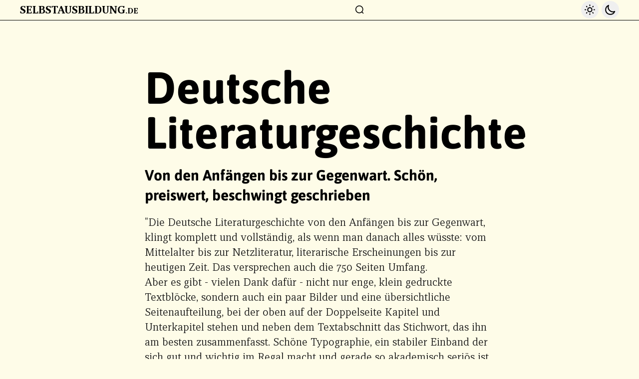

--- FILE ---
content_type: text/html; charset=UTF-8
request_url: https://www.selbstausbildung.de/deutsche-literaturgeschichte/
body_size: 12111
content:
<!DOCTYPE html>
<html lang="de">
  <head>
    <!-- set Title --><!-- set description --><!-- set social image --><meta charset="UTF-8" />
<meta name="viewport" content="width=device-width, initial-scale=1.0" />
<meta http-equiv="X-UA-Compatible" content="ie=edge" />

<title> Deutsche Literaturgeschichte |
Selbstausbildung </title>

<link rel="canonical" href="https://www.selbstausbildung.de/deutsche-literaturgeschichte/" />

<meta property="og:site_name" content="Selbstausbildung" />
<meta property="og:title" content=" Deutsche Literaturgeschichte |
Selbstausbildung " />
<meta property="og:type" content="website" />
<meta property="og:url" content="https://www.selbstausbildung.de" />

<!-- social image -->

<meta name="twitter:card" content="summary_large_image" />
<meta property="og:image" content="  https://www.selbstausbildung.de//assets/images/default.jpg " />
<meta name="twitter:image" content="  https://www.selbstausbildung.de//assets/images/default.jpg " />
<meta property="og:image:alt" content="Imagen para  Deutsche Literaturgeschichte |
Selbstausbildung " />
<meta name="twitter:image:alt" content="Imagen para  Deutsche Literaturgeschichte |
Selbstausbildung " />

<!-- meta desciption -->

<meta name="description" content="Archiv meiner Buchrezensionen seit 2007" />
<meta name="twitter:description" content="Archiv meiner Buchrezensionen seit 2007" />
<meta property="og:description" content="Archiv meiner Buchrezensionen seit 2007" />

<!-- Favicons -->

<link rel="icon" href="/favicon.ico" sizes="any" />
<link rel="icon" href="/favicon.svg" type="image/svg+xml" />
<link
  rel="apple-touch-icon"
  sizes="180x180"
  href="/apple-touch-icon.png"
/>
<link
  rel="icon"
  type="image/png"
  href="/favicon-32x32.png"
  sizes="32x32"
/>
<link
  rel="icon"
  type="image/png"
  href="/favicon-16x16.png"
  sizes="16x16"
/>
<link rel="manifest" href="/site.webmanifest" />
<meta name="theme-color" content="#AEBE6A" />

<!-- RSS Feed -->

<link
  type="application/atom+xml"
  rel="alternate"
  href="/feed.xml"
  title="Selbstausbildung XML Feed"
/>
  
    <style>
      /*! tailwindcss v3.4.3 | MIT License | https://tailwindcss.com*/*,:after,:before{border:0 solid #e5e5e5}:after,:before{--tw-content:""}:host,html{line-height:1.5;-webkit-text-size-adjust:100%;font-family:ui-sans-serif,system-ui,sans-serif,Apple Color Emoji,Segoe UI Emoji,Segoe UI Symbol,Noto Color Emoji;font-feature-settings:normal;font-variation-settings:normal;-moz-tab-size:4;-o-tab-size:4;tab-size:4;-webkit-tap-highlight-color:transparent}body{line-height:inherit;margin:0}hr{border-top-width:1px;color:inherit;height:0}abbr:where([title]){-webkit-text-decoration:underline dotted;text-decoration:underline dotted}h1,h2,h3,h4,h5,h6{font-size:inherit;font-weight:inherit}a{color:inherit;text-decoration:inherit}b,strong{font-weight:bolder}code,kbd,pre,samp{font-family:ui-monospace,SFMono-Regular,Menlo,Monaco,Consolas,Liberation Mono,Courier New,monospace;font-feature-settings:normal;font-size:1em;font-variation-settings:normal}small{font-size:80%}sub,sup{font-size:75%;line-height:0;position:relative;vertical-align:baseline}sub{bottom:-.25em}sup{top:-.5em}table{border-collapse:collapse;border-color:inherit;text-indent:0}button,input,optgroup,select,textarea{color:inherit;font-family:inherit;font-feature-settings:inherit;font-size:100%;font-variation-settings:inherit;font-weight:inherit;letter-spacing:inherit;line-height:inherit;margin:0;padding:0}button,select{text-transform:none}button,input:where([type=button]),input:where([type=reset]),input:where([type=submit]){-webkit-appearance:button;background-color:transparent;background-image:none}:-moz-focusring{outline:auto}:-moz-ui-invalid{box-shadow:none}progress{vertical-align:baseline}::-webkit-inner-spin-button,::-webkit-outer-spin-button{height:auto}[type=search]{-webkit-appearance:textfield;outline-offset:-2px}::-webkit-search-decoration{-webkit-appearance:none}::-webkit-file-upload-button{-webkit-appearance:button;font:inherit}summary{display:list-item}blockquote,dd,dl,figure,h1,h2,h3,h4,h5,h6,hr,p,pre{margin:0}fieldset{margin:0}fieldset,legend{padding:0}menu,ol,ul{list-style:none;margin:0;padding:0}dialog{padding:0}textarea{resize:vertical}input::-moz-placeholder,textarea::-moz-placeholder{color:#a3a3a3;opacity:1}input::placeholder,textarea::placeholder{color:#a3a3a3;opacity:1}[role=button],button{cursor:pointer}:disabled{cursor:default}audio,canvas,embed,iframe,img,object,svg,video{display:block;vertical-align:middle}img,video{height:auto;max-width:100%}[hidden]{display:none}[multiple],[type=date],[type=datetime-local],[type=email],[type=month],[type=number],[type=password],[type=search],[type=tel],[type=text],[type=time],[type=url],[type=week],input:where(:not([type])),select,textarea{-webkit-appearance:none;-moz-appearance:none;appearance:none;background-color:#fff;border-color:#737373;border-radius:0;border-width:1px;font-size:1rem;line-height:1.5rem;padding:.5rem .75rem;--tw-shadow:0 0 #0000}[multiple]:focus,[type=date]:focus,[type=datetime-local]:focus,[type=email]:focus,[type=month]:focus,[type=number]:focus,[type=password]:focus,[type=search]:focus,[type=tel]:focus,[type=text]:focus,[type=time]:focus,[type=url]:focus,[type=week]:focus,input:where(:not([type])):focus,select:focus,textarea:focus{outline:2px solid transparent;outline-offset:2px;--tw-ring-inset:var(--tw-empty,/*!*/ /*!*/);--tw-ring-offset-width:0px;--tw-ring-offset-color:#fff;--tw-ring-color:#2563eb;--tw-ring-offset-shadow:var(--tw-ring-inset) 0 0 0 var(--tw-ring-offset-width) var(--tw-ring-offset-color);--tw-ring-shadow:var(--tw-ring-inset) 0 0 0 calc(1px + var(--tw-ring-offset-width)) var(--tw-ring-color);border-color:#2563eb;box-shadow:var(--tw-ring-offset-shadow),var(--tw-ring-shadow),var(--tw-shadow)}input::-moz-placeholder,textarea::-moz-placeholder{color:#737373;opacity:1}input::placeholder,textarea::placeholder{color:#737373;opacity:1}::-webkit-datetime-edit-fields-wrapper{padding:0}::-webkit-date-and-time-value{min-height:1.5em;text-align:inherit}::-webkit-datetime-edit{display:inline-flex}::-webkit-datetime-edit,::-webkit-datetime-edit-day-field,::-webkit-datetime-edit-hour-field,::-webkit-datetime-edit-meridiem-field,::-webkit-datetime-edit-millisecond-field,::-webkit-datetime-edit-minute-field,::-webkit-datetime-edit-month-field,::-webkit-datetime-edit-second-field,::-webkit-datetime-edit-year-field{padding-bottom:0;padding-top:0}select{background-image:url("data:image/svg+xml;charset=utf-8,%3Csvg xmlns='http://www.w3.org/2000/svg' fill='none' viewBox='0 0 20 20'%3E%3Cpath stroke='%23737373' stroke-linecap='round' stroke-linejoin='round' stroke-width='1.5' d='m6 8 4 4 4-4'/%3E%3C/svg%3E");background-position:right .5rem center;background-repeat:no-repeat;background-size:1.5em 1.5em;padding-right:2.5rem;-webkit-print-color-adjust:exact;print-color-adjust:exact}[multiple],[size]:where(select:not([size="1"])){background-image:none;background-position:0 0;background-repeat:unset;background-size:initial;padding-right:.75rem;-webkit-print-color-adjust:unset;print-color-adjust:unset}[type=checkbox],[type=radio]{-webkit-appearance:none;-moz-appearance:none;appearance:none;background-color:#fff;background-origin:border-box;border-color:#737373;border-width:1px;color:#2563eb;display:inline-block;flex-shrink:0;height:1rem;padding:0;-webkit-print-color-adjust:exact;print-color-adjust:exact;-webkit-user-select:none;-moz-user-select:none;user-select:none;vertical-align:middle;width:1rem;--tw-shadow:0 0 #0000}[type=checkbox]{border-radius:0}[type=radio]{border-radius:100%}[type=checkbox]:focus,[type=radio]:focus{outline:2px solid transparent;outline-offset:2px;--tw-ring-inset:var(--tw-empty,/*!*/ /*!*/);--tw-ring-offset-width:2px;--tw-ring-offset-color:#fff;--tw-ring-color:#2563eb;--tw-ring-offset-shadow:var(--tw-ring-inset) 0 0 0 var(--tw-ring-offset-width) var(--tw-ring-offset-color);--tw-ring-shadow:var(--tw-ring-inset) 0 0 0 calc(2px + var(--tw-ring-offset-width)) var(--tw-ring-color);box-shadow:var(--tw-ring-offset-shadow),var(--tw-ring-shadow),var(--tw-shadow)}[type=checkbox]:checked,[type=radio]:checked{background-color:currentColor;background-position:50%;background-repeat:no-repeat;background-size:100% 100%;border-color:transparent}[type=checkbox]:checked{background-image:url("data:image/svg+xml;charset=utf-8,%3Csvg xmlns='http://www.w3.org/2000/svg' fill='%23fff' viewBox='0 0 16 16'%3E%3Cpath d='M12.207 4.793a1 1 0 0 1 0 1.414l-5 5a1 1 0 0 1-1.414 0l-2-2a1 1 0 0 1 1.414-1.414L6.5 9.086l4.293-4.293a1 1 0 0 1 1.414 0'/%3E%3C/svg%3E")}@media (forced-colors:active){[type=checkbox]:checked{-webkit-appearance:auto;-moz-appearance:auto;appearance:auto}}[type=radio]:checked{background-image:url("data:image/svg+xml;charset=utf-8,%3Csvg xmlns='http://www.w3.org/2000/svg' fill='%23fff' viewBox='0 0 16 16'%3E%3Ccircle cx='8' cy='8' r='3'/%3E%3C/svg%3E")}@media (forced-colors:active){[type=radio]:checked{-webkit-appearance:auto;-moz-appearance:auto;appearance:auto}}[type=checkbox]:checked:focus,[type=checkbox]:checked:hover,[type=radio]:checked:focus,[type=radio]:checked:hover{background-color:currentColor;border-color:transparent}[type=checkbox]:indeterminate{background-color:currentColor;background-image:url("data:image/svg+xml;charset=utf-8,%3Csvg xmlns='http://www.w3.org/2000/svg' fill='none' viewBox='0 0 16 16'%3E%3Cpath stroke='%23fff' stroke-linecap='round' stroke-linejoin='round' stroke-width='2' d='M4 8h8'/%3E%3C/svg%3E");background-position:50%;background-repeat:no-repeat;background-size:100% 100%;border-color:transparent}@media (forced-colors:active){[type=checkbox]:indeterminate{-webkit-appearance:auto;-moz-appearance:auto;appearance:auto}}[type=checkbox]:indeterminate:focus,[type=checkbox]:indeterminate:hover{background-color:currentColor;border-color:transparent}[type=file]{background:unset;border-color:inherit;border-radius:0;border-width:0;font-size:unset;line-height:inherit;padding:0}[type=file]:focus{outline:1px solid ButtonText;outline:1px auto -webkit-focus-ring-color}*,:after,:before{--tw-border-spacing-x:0;--tw-border-spacing-y:0;--tw-translate-x:0;--tw-translate-y:0;--tw-rotate:0;--tw-skew-x:0;--tw-skew-y:0;--tw-scale-x:1;--tw-scale-y:1;--tw-pan-x: ;--tw-pan-y: ;--tw-pinch-zoom: ;--tw-scroll-snap-strictness:proximity;--tw-gradient-from-position: ;--tw-gradient-via-position: ;--tw-gradient-to-position: ;--tw-ordinal: ;--tw-slashed-zero: ;--tw-numeric-figure: ;--tw-numeric-spacing: ;--tw-numeric-fraction: ;--tw-ring-inset: ;--tw-ring-offset-width:0px;--tw-ring-offset-color:#fff;--tw-ring-color:rgba(59,130,246,.5);--tw-ring-offset-shadow:0 0 #0000;--tw-ring-shadow:0 0 #0000;--tw-shadow:0 0 #0000;--tw-shadow-colored:0 0 #0000;--tw-blur: ;--tw-brightness: ;--tw-contrast: ;--tw-grayscale: ;--tw-hue-rotate: ;--tw-invert: ;--tw-saturate: ;--tw-sepia: ;--tw-drop-shadow: ;--tw-backdrop-blur: ;--tw-backdrop-brightness: ;--tw-backdrop-contrast: ;--tw-backdrop-grayscale: ;--tw-backdrop-hue-rotate: ;--tw-backdrop-invert: ;--tw-backdrop-opacity: ;--tw-backdrop-saturate: ;--tw-backdrop-sepia: ;--tw-contain-size: ;--tw-contain-layout: ;--tw-contain-paint: ;--tw-contain-style: }::backdrop{--tw-border-spacing-x:0;--tw-border-spacing-y:0;--tw-translate-x:0;--tw-translate-y:0;--tw-rotate:0;--tw-skew-x:0;--tw-skew-y:0;--tw-scale-x:1;--tw-scale-y:1;--tw-pan-x: ;--tw-pan-y: ;--tw-pinch-zoom: ;--tw-scroll-snap-strictness:proximity;--tw-gradient-from-position: ;--tw-gradient-via-position: ;--tw-gradient-to-position: ;--tw-ordinal: ;--tw-slashed-zero: ;--tw-numeric-figure: ;--tw-numeric-spacing: ;--tw-numeric-fraction: ;--tw-ring-inset: ;--tw-ring-offset-width:0px;--tw-ring-offset-color:#fff;--tw-ring-color:rgba(59,130,246,.5);--tw-ring-offset-shadow:0 0 #0000;--tw-ring-shadow:0 0 #0000;--tw-shadow:0 0 #0000;--tw-shadow-colored:0 0 #0000;--tw-blur: ;--tw-brightness: ;--tw-contrast: ;--tw-grayscale: ;--tw-hue-rotate: ;--tw-invert: ;--tw-saturate: ;--tw-sepia: ;--tw-drop-shadow: ;--tw-backdrop-blur: ;--tw-backdrop-brightness: ;--tw-backdrop-contrast: ;--tw-backdrop-grayscale: ;--tw-backdrop-hue-rotate: ;--tw-backdrop-invert: ;--tw-backdrop-opacity: ;--tw-backdrop-saturate: ;--tw-backdrop-sepia: ;--tw-contain-size: ;--tw-contain-layout: ;--tw-contain-paint: ;--tw-contain-style: }.prose{color:var(--tw-prose-body);max-width:65ch}.prose :where(p):not(:where([class~=not-prose],[class~=not-prose] *)){margin-bottom:1.25em;margin-top:1.25em}.prose :where([class~=lead]):not(:where([class~=not-prose],[class~=not-prose] *)){color:var(--tw-prose-lead);font-size:1.25em;line-height:1.6;margin-bottom:1.2em;margin-top:1.2em}.prose :where(a):not(:where([class~=not-prose],[class~=not-prose] *)){color:var(--tw-prose-links);font-weight:500;text-decoration:underline}.prose :where(strong):not(:where([class~=not-prose],[class~=not-prose] *)){color:var(--tw-prose-bold);font-weight:600}.prose :where(a strong):not(:where([class~=not-prose],[class~=not-prose] *)){color:inherit}.prose :where(blockquote strong):not(:where([class~=not-prose],[class~=not-prose] *)){color:inherit}.prose :where(thead th strong):not(:where([class~=not-prose],[class~=not-prose] *)){color:inherit}.prose :where(ol):not(:where([class~=not-prose],[class~=not-prose] *)){list-style-type:decimal;margin-bottom:1.25em;margin-top:1.25em;padding-inline-start:1.625em}.prose :where(ol[type=A]):not(:where([class~=not-prose],[class~=not-prose] *)){list-style-type:upper-alpha}.prose :where(ol[type=a]):not(:where([class~=not-prose],[class~=not-prose] *)){list-style-type:lower-alpha}.prose :where(ol[type=A s]):not(:where([class~=not-prose],[class~=not-prose] *)){list-style-type:upper-alpha}.prose :where(ol[type=a s]):not(:where([class~=not-prose],[class~=not-prose] *)){list-style-type:lower-alpha}.prose :where(ol[type=I]):not(:where([class~=not-prose],[class~=not-prose] *)){list-style-type:upper-roman}.prose :where(ol[type=i]):not(:where([class~=not-prose],[class~=not-prose] *)){list-style-type:lower-roman}.prose :where(ol[type=I s]):not(:where([class~=not-prose],[class~=not-prose] *)){list-style-type:upper-roman}.prose :where(ol[type=i s]):not(:where([class~=not-prose],[class~=not-prose] *)){list-style-type:lower-roman}.prose :where(ol[type="1"]):not(:where([class~=not-prose],[class~=not-prose] *)){list-style-type:decimal}.prose :where(ul):not(:where([class~=not-prose],[class~=not-prose] *)){list-style-type:disc;margin-bottom:1.25em;margin-top:1.25em;padding-inline-start:1.625em}.prose :where(ol>li):not(:where([class~=not-prose],[class~=not-prose] *))::marker{color:var(--tw-prose-counters);font-weight:400}.prose :where(ul>li):not(:where([class~=not-prose],[class~=not-prose] *))::marker{color:var(--tw-prose-bullets)}.prose :where(dt):not(:where([class~=not-prose],[class~=not-prose] *)){color:var(--tw-prose-headings);font-weight:600;margin-top:1.25em}.prose :where(hr):not(:where([class~=not-prose],[class~=not-prose] *)){border-color:var(--tw-prose-hr);border-top-width:1px;margin-bottom:3em;margin-top:3em}.prose :where(blockquote):not(:where([class~=not-prose],[class~=not-prose] *)){border-inline-start-color:var(--tw-prose-quote-borders);border-inline-start-width:.25rem;color:var(--tw-prose-quotes);font-style:italic;font-weight:500;margin-bottom:1.6em;margin-top:1.6em;padding-inline-start:1em;quotes:"\201C""\201D""\2018""\2019"}.prose :where(blockquote p:first-of-type):not(:where([class~=not-prose],[class~=not-prose] *)):before{content:open-quote}.prose :where(blockquote p:last-of-type):not(:where([class~=not-prose],[class~=not-prose] *)):after{content:close-quote}.prose :where(h1):not(:where([class~=not-prose],[class~=not-prose] *)){color:var(--tw-prose-headings);font-size:2.25em;font-weight:800;line-height:1.1111111;margin-bottom:.8888889em;margin-top:0}.prose :where(h1 strong):not(:where([class~=not-prose],[class~=not-prose] *)){color:inherit;font-weight:900}.prose :where(h2):not(:where([class~=not-prose],[class~=not-prose] *)){color:var(--tw-prose-headings);font-size:1.5em;font-weight:700;line-height:1.3333333;margin-bottom:1em;margin-top:2em}.prose :where(h2 strong):not(:where([class~=not-prose],[class~=not-prose] *)){color:inherit;font-weight:800}.prose :where(h3):not(:where([class~=not-prose],[class~=not-prose] *)){color:var(--tw-prose-headings);font-size:1.25em;font-weight:600;line-height:1.6;margin-bottom:.6em;margin-top:1.6em}.prose :where(h3 strong):not(:where([class~=not-prose],[class~=not-prose] *)){color:inherit;font-weight:700}.prose :where(h4):not(:where([class~=not-prose],[class~=not-prose] *)){color:var(--tw-prose-headings);font-weight:600;line-height:1.5;margin-bottom:.5em;margin-top:1.5em}.prose :where(h4 strong):not(:where([class~=not-prose],[class~=not-prose] *)){color:inherit;font-weight:700}.prose :where(img):not(:where([class~=not-prose],[class~=not-prose] *)){margin-bottom:2em;margin-top:2em}.prose :where(picture):not(:where([class~=not-prose],[class~=not-prose] *)){display:block;margin-bottom:2em;margin-top:2em}.prose :where(video):not(:where([class~=not-prose],[class~=not-prose] *)){margin-bottom:2em;margin-top:2em}.prose :where(kbd):not(:where([class~=not-prose],[class~=not-prose] *)){border-radius:.3125rem;box-shadow:0 0 0 1px rgb(var(--tw-prose-kbd-shadows)/10%),0 3px 0 rgb(var(--tw-prose-kbd-shadows)/10%);color:var(--tw-prose-kbd);font-family:inherit;font-size:.875em;font-weight:500;padding-inline-end:.375em;padding-bottom:.1875em;padding-top:.1875em;padding-inline-start:.375em}.prose :where(code):not(:where([class~=not-prose],[class~=not-prose] *)){color:var(--tw-prose-code);font-size:.875em;font-weight:600}.prose :where(code):not(:where([class~=not-prose],[class~=not-prose] *)):before{content:"`"}.prose :where(code):not(:where([class~=not-prose],[class~=not-prose] *)):after{content:"`"}.prose :where(a code):not(:where([class~=not-prose],[class~=not-prose] *)){color:inherit}.prose :where(h1 code):not(:where([class~=not-prose],[class~=not-prose] *)){color:inherit}.prose :where(h2 code):not(:where([class~=not-prose],[class~=not-prose] *)){color:inherit;font-size:.875em}.prose :where(h3 code):not(:where([class~=not-prose],[class~=not-prose] *)){color:inherit;font-size:.9em}.prose :where(h4 code):not(:where([class~=not-prose],[class~=not-prose] *)){color:inherit}.prose :where(blockquote code):not(:where([class~=not-prose],[class~=not-prose] *)){color:inherit}.prose :where(thead th code):not(:where([class~=not-prose],[class~=not-prose] *)){color:inherit}.prose :where(pre):not(:where([class~=not-prose],[class~=not-prose] *)){background-color:var(--tw-prose-pre-bg);border-radius:.375rem;color:var(--tw-prose-pre-code);font-size:.875em;font-weight:400;line-height:1.7142857;margin-bottom:1.7142857em;margin-top:1.7142857em;overflow-x:auto;padding-inline-end:1.1428571em;padding-bottom:.8571429em;padding-top:.8571429em;padding-inline-start:1.1428571em}.prose :where(pre code):not(:where([class~=not-prose],[class~=not-prose] *)){background-color:transparent;border-radius:0;border-width:0;color:inherit;font-family:inherit;font-size:inherit;font-weight:inherit;line-height:inherit;padding:0}.prose :where(pre code):not(:where([class~=not-prose],[class~=not-prose] *)):before{content:none}.prose :where(pre code):not(:where([class~=not-prose],[class~=not-prose] *)):after{content:none}.prose :where(table):not(:where([class~=not-prose],[class~=not-prose] *)){font-size:.875em;line-height:1.7142857;margin-bottom:2em;margin-top:2em;table-layout:auto;text-align:start;width:100%}.prose :where(thead):not(:where([class~=not-prose],[class~=not-prose] *)){border-bottom-color:var(--tw-prose-th-borders);border-bottom-width:1px}.prose :where(thead th):not(:where([class~=not-prose],[class~=not-prose] *)){color:var(--tw-prose-headings);font-weight:600;padding-inline-end:.5714286em;padding-bottom:.5714286em;padding-inline-start:.5714286em;vertical-align:bottom}.prose :where(tbody tr):not(:where([class~=not-prose],[class~=not-prose] *)){border-bottom-color:var(--tw-prose-td-borders);border-bottom-width:1px}.prose :where(tbody tr:last-child):not(:where([class~=not-prose],[class~=not-prose] *)){border-bottom-width:0}.prose :where(tbody td):not(:where([class~=not-prose],[class~=not-prose] *)){vertical-align:baseline}.prose :where(tfoot):not(:where([class~=not-prose],[class~=not-prose] *)){border-top-color:var(--tw-prose-th-borders);border-top-width:1px}.prose :where(tfoot td):not(:where([class~=not-prose],[class~=not-prose] *)){vertical-align:top}.prose :where(figure>*):not(:where([class~=not-prose],[class~=not-prose] *)){margin-bottom:0;margin-top:0}.prose :where(figcaption):not(:where([class~=not-prose],[class~=not-prose] *)){color:var(--tw-prose-captions);font-size:.875em;line-height:1.4285714;margin-top:.8571429em}.prose{--tw-prose-body:#374151;--tw-prose-headings:#111827;--tw-prose-lead:#4b5563;--tw-prose-links:#111827;--tw-prose-bold:#111827;--tw-prose-counters:#6b7280;--tw-prose-bullets:#d1d5db;--tw-prose-hr:#e5e7eb;--tw-prose-quotes:#111827;--tw-prose-quote-borders:#e5e7eb;--tw-prose-captions:#6b7280;--tw-prose-kbd:#111827;--tw-prose-kbd-shadows:17 24 39;--tw-prose-code:#111827;--tw-prose-pre-code:#e5e7eb;--tw-prose-pre-bg:#1f2937;--tw-prose-th-borders:#d1d5db;--tw-prose-td-borders:#e5e7eb;--tw-prose-invert-body:#d1d5db;--tw-prose-invert-headings:#fff;--tw-prose-invert-lead:#9ca3af;--tw-prose-invert-links:#fff;--tw-prose-invert-bold:#fff;--tw-prose-invert-counters:#9ca3af;--tw-prose-invert-bullets:#4b5563;--tw-prose-invert-hr:#374151;--tw-prose-invert-quotes:#f3f4f6;--tw-prose-invert-quote-borders:#374151;--tw-prose-invert-captions:#9ca3af;--tw-prose-invert-kbd:#fff;--tw-prose-invert-kbd-shadows:255 255 255;--tw-prose-invert-code:#fff;--tw-prose-invert-pre-code:#d1d5db;--tw-prose-invert-pre-bg:rgba(0,0,0,.5);--tw-prose-invert-th-borders:#4b5563;--tw-prose-invert-td-borders:#374151;font-size:1rem;line-height:1.75}.prose :where(picture>img):not(:where([class~=not-prose],[class~=not-prose] *)){margin-bottom:0;margin-top:0}.prose :where(li):not(:where([class~=not-prose],[class~=not-prose] *)){margin-bottom:.5em;margin-top:.5em}.prose :where(ol>li):not(:where([class~=not-prose],[class~=not-prose] *)){padding-inline-start:.375em}.prose :where(ul>li):not(:where([class~=not-prose],[class~=not-prose] *)){padding-inline-start:.375em}.prose :where(.prose>ul>li p):not(:where([class~=not-prose],[class~=not-prose] *)){margin-bottom:.75em;margin-top:.75em}.prose :where(.prose>ul>li>p:first-child):not(:where([class~=not-prose],[class~=not-prose] *)){margin-top:1.25em}.prose :where(.prose>ul>li>p:last-child):not(:where([class~=not-prose],[class~=not-prose] *)){margin-bottom:1.25em}.prose :where(.prose>ol>li>p:first-child):not(:where([class~=not-prose],[class~=not-prose] *)){margin-top:1.25em}.prose :where(.prose>ol>li>p:last-child):not(:where([class~=not-prose],[class~=not-prose] *)){margin-bottom:1.25em}.prose :where(ul ul,ul ol,ol ul,ol ol):not(:where([class~=not-prose],[class~=not-prose] *)){margin-bottom:.75em;margin-top:.75em}.prose :where(dl):not(:where([class~=not-prose],[class~=not-prose] *)){margin-bottom:1.25em;margin-top:1.25em}.prose :where(dd):not(:where([class~=not-prose],[class~=not-prose] *)){margin-top:.5em;padding-inline-start:1.625em}.prose :where(hr+*):not(:where([class~=not-prose],[class~=not-prose] *)){margin-top:0}.prose :where(h2+*):not(:where([class~=not-prose],[class~=not-prose] *)){margin-top:0}.prose :where(h3+*):not(:where([class~=not-prose],[class~=not-prose] *)){margin-top:0}.prose :where(h4+*):not(:where([class~=not-prose],[class~=not-prose] *)){margin-top:0}.prose :where(thead th:first-child):not(:where([class~=not-prose],[class~=not-prose] *)){padding-inline-start:0}.prose :where(thead th:last-child):not(:where([class~=not-prose],[class~=not-prose] *)){padding-inline-end:0}.prose :where(tbody td,tfoot td):not(:where([class~=not-prose],[class~=not-prose] *)){padding-inline-end:.5714286em;padding-bottom:.5714286em;padding-top:.5714286em;padding-inline-start:.5714286em}.prose :where(tbody td:first-child,tfoot td:first-child):not(:where([class~=not-prose],[class~=not-prose] *)){padding-inline-start:0}.prose :where(tbody td:last-child,tfoot td:last-child):not(:where([class~=not-prose],[class~=not-prose] *)){padding-inline-end:0}.prose :where(figure):not(:where([class~=not-prose],[class~=not-prose] *)){margin-bottom:2em;margin-top:2em}.prose :where(.prose>:first-child):not(:where([class~=not-prose],[class~=not-prose] *)){margin-top:0}.prose :where(.prose>:last-child):not(:where([class~=not-prose],[class~=not-prose] *)){margin-bottom:0}.aspect-h-1{--tw-aspect-h:1}.aspect-w-1{padding-bottom:calc(var(--tw-aspect-h)/var(--tw-aspect-w)*100%);position:relative;--tw-aspect-w:1}.aspect-w-1>*{bottom:0;height:100%;left:0;position:absolute;right:0;top:0;width:100%}.sr-only{height:1px;margin:-1px;overflow:hidden;padding:0;position:absolute;width:1px;clip:rect(0,0,0,0);border-width:0;white-space:nowrap}.static{position:static}.fixed{position:fixed}.absolute{position:absolute}.relative{position:relative}.inset-0{inset:0}.inset-x-0{left:0;right:0}.bottom-0{bottom:0}.z-0{z-index:0}.z-10{z-index:10}.order-2{order:2}.col-span-2{grid-column:span 2/span 2}.float-right{float:right}.mx-auto{margin-left:auto;margin-right:auto}.-mr-1{margin-right:-.25rem}.mb-2{margin-bottom:.5rem}.mb-8{margin-bottom:2rem}.ml-2{margin-left:.5rem}.ml-3{margin-left:.75rem}.ml-4{margin-left:1rem}.mr-5{margin-right:1.25rem}.mt-1{margin-top:.25rem}.mt-10{margin-top:2.5rem}.mt-16{margin-top:4rem}.mt-2{margin-top:.5rem}.mt-3{margin-top:.75rem}.mt-8{margin-top:2rem}.mt-9{margin-top:2.25rem}.block{display:block}.flex{display:flex}.inline-flex{display:inline-flex}.grid{display:grid}.hidden{display:none}.h-4{height:1rem}.h-5{height:1.25rem}.h-6{height:1.5rem}.h-72{height:18rem}.h-8{height:2rem}.h-auto{height:auto}.min-h-screen{min-height:100vh}.w-0{width:0}.w-1\/2{width:50%}.w-4{width:1rem}.w-5{width:1.25rem}.w-6{width:1.5rem}.w-full{width:100%}.max-w-2xl{max-width:42rem}.max-w-3xl{max-width:48rem}.max-w-4xl{max-width:56rem}.max-w-5xl{max-width:64rem}.max-w-7xl{max-width:80rem}.max-w-prose{max-width:65ch}.flex-1{flex:1 1 0%}.flex-shrink-0{flex-shrink:0}.-translate-x-5{--tw-translate-x:-1.25rem}.-translate-x-5,.-translate-y-10{transform:translate(var(--tw-translate-x),var(--tw-translate-y)) rotate(var(--tw-rotate)) skewX(var(--tw-skew-x)) skewY(var(--tw-skew-y)) scaleX(var(--tw-scale-x)) scaleY(var(--tw-scale-y))}.-translate-y-10{--tw-translate-y:-2.5rem}.-translate-y-3{--tw-translate-y:-0.75rem}.-translate-y-3,.-translate-y-8{transform:translate(var(--tw-translate-x),var(--tw-translate-y)) rotate(var(--tw-rotate)) skewX(var(--tw-skew-x)) skewY(var(--tw-skew-y)) scaleX(var(--tw-scale-x)) scaleY(var(--tw-scale-y))}.-translate-y-8{--tw-translate-y:-2rem}.translate-y-0{--tw-translate-y:0px}.translate-y-0,.translate-y-4{transform:translate(var(--tw-translate-x),var(--tw-translate-y)) rotate(var(--tw-rotate)) skewX(var(--tw-skew-x)) skewY(var(--tw-skew-y)) scaleX(var(--tw-scale-x)) scaleY(var(--tw-scale-y))}.translate-y-4{--tw-translate-y:1rem}.-rotate-3{--tw-rotate:-3deg}.-rotate-3,.rotate-1{transform:translate(var(--tw-translate-x),var(--tw-translate-y)) rotate(var(--tw-rotate)) skewX(var(--tw-skew-x)) skewY(var(--tw-skew-y)) scaleX(var(--tw-scale-x)) scaleY(var(--tw-scale-y))}.rotate-1{--tw-rotate:1deg}.transform{transform:translate(var(--tw-translate-x),var(--tw-translate-y)) rotate(var(--tw-rotate)) skewX(var(--tw-skew-x)) skewY(var(--tw-skew-y)) scaleX(var(--tw-scale-x)) scaleY(var(--tw-scale-y))}.grid-cols-1{grid-template-columns:repeat(1,minmax(0,1fr))}.grid-cols-2{grid-template-columns:repeat(2,minmax(0,1fr))}.flex-col{flex-direction:column}.flex-wrap{flex-wrap:wrap}.items-end{align-items:flex-end}.items-center{align-items:center}.justify-end{justify-content:flex-end}.justify-center{justify-content:center}.justify-between{justify-content:space-between}.gap-2{gap:.5rem}.gap-y-6{row-gap:1.5rem}.space-x-1>:not([hidden])~:not([hidden]){--tw-space-x-reverse:0;margin-left:calc(.25rem*(1 - var(--tw-space-x-reverse)));margin-right:calc(.25rem*var(--tw-space-x-reverse))}.space-y-1>:not([hidden])~:not([hidden]){--tw-space-y-reverse:0;margin-bottom:calc(.25rem*var(--tw-space-y-reverse));margin-top:calc(.25rem*(1 - var(--tw-space-y-reverse)))}.divide-y>:not([hidden])~:not([hidden]){--tw-divide-y-reverse:0;border-bottom-width:calc(1px*var(--tw-divide-y-reverse));border-top-width:calc(1px*(1 - var(--tw-divide-y-reverse)))}.divide-black>:not([hidden])~:not([hidden]){--tw-divide-opacity:1;border-color:rgb(0 0 0/var(--tw-divide-opacity))}.overflow-hidden,.truncate{overflow:hidden}.truncate{text-overflow:ellipsis;white-space:nowrap}.rounded-full{border-radius:9999px}.rounded-lg{border-radius:.5rem}.rounded-md{border-radius:.375rem}.rounded-sm{border-radius:.125rem}.border{border-width:1px}.border-b{border-bottom-width:1px}.border-r{border-right-width:1px}.border-t{border-top-width:1px}.border-black{--tw-border-opacity:1;border-color:rgb(0 0 0/var(--tw-border-opacity))}.border-gray-200{--tw-border-opacity:1;border-color:rgb(229 229 229/var(--tw-border-opacity))}.border-transparent{border-color:transparent}.bg-black{--tw-bg-opacity:1;background-color:rgb(0 0 0/var(--tw-bg-opacity))}.bg-gray-100{--tw-bg-opacity:1;background-color:rgb(245 245 245/var(--tw-bg-opacity))}.bg-gray-50{--tw-bg-opacity:1;background-color:rgb(250 250 250/var(--tw-bg-opacity))}.bg-gray-600{--tw-bg-opacity:1;background-color:rgb(82 82 82/var(--tw-bg-opacity))}.bg-gray-800{--tw-bg-opacity:1;background-color:rgb(38 38 38/var(--tw-bg-opacity))}.bg-rose-500{--tw-bg-opacity:1;background-color:rgb(244 63 94/var(--tw-bg-opacity))}.bg-rose-700{--tw-bg-opacity:1;background-color:rgb(190 18 60/var(--tw-bg-opacity))}.bg-white{--tw-bg-opacity:1;background-color:rgb(255 255 255/var(--tw-bg-opacity))}.bg-yellow-50{--tw-bg-opacity:1;background-color:rgb(254 252 232/var(--tw-bg-opacity))}.bg-gradient-to-b{background-image:linear-gradient(to bottom,var(--tw-gradient-stops))}.from-transparent{--tw-gradient-from:transparent var(--tw-gradient-from-position);--tw-gradient-to:transparent var(--tw-gradient-to-position);--tw-gradient-stops:var(--tw-gradient-from),var(--tw-gradient-to)}.via-transparent{--tw-gradient-to:transparent var(--tw-gradient-to-position);--tw-gradient-stops:var(--tw-gradient-from),transparent var(--tw-gradient-via-position),var(--tw-gradient-to)}.to-rose-600{--tw-gradient-to:#e11d48 var(--tw-gradient-to-position)}.object-cover{-o-object-fit:cover;object-fit:cover}.object-center{-o-object-position:center;object-position:center}.p-1{padding:.25rem}.p-1\.5{padding:.375rem}.p-2{padding:.5rem}.px-1{padding-left:.25rem;padding-right:.25rem}.px-2{padding-left:.5rem;padding-right:.5rem}.px-3{padding-left:.75rem;padding-right:.75rem}.px-4{padding-left:1rem;padding-right:1rem}.px-5{padding-left:1.25rem;padding-right:1.25rem}.py-0{padding-bottom:0;padding-top:0}.py-0\.5{padding-bottom:.125rem;padding-top:.125rem}.py-1{padding-bottom:.25rem;padding-top:.25rem}.py-10{padding-bottom:2.5rem;padding-top:2.5rem}.py-2{padding-bottom:.5rem;padding-top:.5rem}.py-3{padding-bottom:.75rem;padding-top:.75rem}.py-4{padding-bottom:1rem;padding-top:1rem}.pb-16{padding-bottom:4rem}.pb-2{padding-bottom:.5rem}.pb-20{padding-bottom:5rem}.pb-3{padding-bottom:.75rem}.pb-8{padding-bottom:2rem}.pr-1{padding-right:.25rem}.pr-4{padding-right:1rem}.pt-2{padding-top:.5rem}.text-center{text-align:center}.text-right{text-align:right}.font-display{font-family:Asap,sans-serif}.text-2xl{font-size:1.5rem;line-height:2rem}.text-sm{font-size:.875rem;line-height:1.25rem}.text-xl{font-size:1.25rem;line-height:1.75rem}.text-xs{font-size:.75rem;line-height:1rem}.font-bold{font-weight:700}.font-medium{font-weight:500}.font-semibold{font-weight:600}.font-thin{font-weight:100}.uppercase{text-transform:uppercase}.leading-5{line-height:1.25rem}.leading-tight{line-height:1.25}.tracking-tight{letter-spacing:-.025em}.tracking-wide{letter-spacing:.025em}.text-black{--tw-text-opacity:1;color:rgb(0 0 0/var(--tw-text-opacity))}.text-gray-500{--tw-text-opacity:1;color:rgb(115 115 115/var(--tw-text-opacity))}.text-gray-600{--tw-text-opacity:1;color:rgb(82 82 82/var(--tw-text-opacity))}.text-gray-800{--tw-text-opacity:1;color:rgb(38 38 38/var(--tw-text-opacity))}.text-gray-900{--tw-text-opacity:1;color:rgb(23 23 23/var(--tw-text-opacity))}.text-rose-500{--tw-text-opacity:1;color:rgb(244 63 94/var(--tw-text-opacity))}.text-white{--tw-text-opacity:1;color:rgb(255 255 255/var(--tw-text-opacity))}.text-yellow-50{--tw-text-opacity:1;color:rgb(254 252 232/var(--tw-text-opacity))}.underline{text-decoration-line:underline}.no-underline{text-decoration-line:none}.antialiased{-webkit-font-smoothing:antialiased;-moz-osx-font-smoothing:grayscale}.opacity-0{opacity:0}.opacity-100{opacity:1}.opacity-90{opacity:.9}.shadow-lg{--tw-shadow:0 10px 15px -3px rgba(0,0,0,.1),0 4px 6px -4px rgba(0,0,0,.1);--tw-shadow-colored:0 10px 15px -3px var(--tw-shadow-color),0 4px 6px -4px var(--tw-shadow-color)}.shadow-lg,.shadow-sm{box-shadow:var(--tw-ring-offset-shadow,0 0 #0000),var(--tw-ring-shadow,0 0 #0000),var(--tw-shadow)}.shadow-sm{--tw-shadow:0 1px 2px 0 rgba(0,0,0,.05);--tw-shadow-colored:0 1px 2px 0 var(--tw-shadow-color)}.ring{--tw-ring-offset-shadow:var(--tw-ring-inset) 0 0 0 var(--tw-ring-offset-width) var(--tw-ring-offset-color);--tw-ring-shadow:var(--tw-ring-inset) 0 0 0 calc(3px + var(--tw-ring-offset-width)) var(--tw-ring-color);box-shadow:var(--tw-ring-offset-shadow),var(--tw-ring-shadow),var(--tw-shadow,0 0 #0000)}.filter{filter:var(--tw-blur) var(--tw-brightness) var(--tw-contrast) var(--tw-grayscale) var(--tw-hue-rotate) var(--tw-invert) var(--tw-saturate) var(--tw-sepia) var(--tw-drop-shadow)}.transition{transition-property:color,background-color,border-color,text-decoration-color,fill,stroke,opacity,box-shadow,transform,filter,-webkit-backdrop-filter;transition-property:color,background-color,border-color,text-decoration-color,fill,stroke,opacity,box-shadow,transform,filter,backdrop-filter;transition-property:color,background-color,border-color,text-decoration-color,fill,stroke,opacity,box-shadow,transform,filter,backdrop-filter,-webkit-backdrop-filter;transition-timing-function:cubic-bezier(.4,0,.2,1)}.duration-150,.transition{transition-duration:.15s}.duration-200{transition-duration:.2s}.duration-300{transition-duration:.3s}.ease-in{transition-timing-function:cubic-bezier(.4,0,1,1)}.ease-in-out{transition-timing-function:cubic-bezier(.4,0,.2,1)}.ease-out{transition-timing-function:cubic-bezier(0,0,.2,1)}@font-face{font-display:swap;font-family:Asap;font-style:normal;font-weight:700;src:local(""),url(/assets/fonts/asap-v15-latin-700.woff2) format("woff2"),url(/assets/fonts/asap-v15-latin-700.woff) format("woff")}@font-face{font-display:swap;font-family:Recia;font-style:normal;font-weight:400;src:local(""),url(/assets/fonts/Recia-Regular.woff2) format("woff2"),url(/assets/fonts/Recia-Regular.woff) format("woff")}@font-face{font-display:swap;font-family:Recia;font-style:italic;font-weight:400;src:local(""),url(/assets/fonts/Recia-Italic.woff2) format("woff2"),url(/assets/fonts/Recia-Italic.woff) format("woff")}@font-face{font-display:swap;font-family:Recia;font-style:normal;font-weight:700;src:local(""),url(/assets/fonts/Recia-Bold.woff2) format("woff2"),url(/assets/fonts/Recia-Bold.woff) format("woff")}:focus,button:focus{outline:3px dashed #e11d48;outline-offset:.25rem}.skip-link{display:inline-block;left:1rem;position:absolute;top:1rem;z-index:99}.skip-link:not(:focus),.visually-hidden{border:0;clip:rect(0 0 0 0);height:auto;margin:0;overflow:hidden;padding:0;position:absolute;white-space:nowrap;width:1px}*,:after,:before{box-sizing:border-box}::-moz-selection{--tw-bg-opacity:1;background-color:rgb(254 205 211/var(--tw-bg-opacity))}::selection{--tw-bg-opacity:1;background-color:rgb(254 205 211/var(--tw-bg-opacity))}html{font-family:Recia,serif;font-size:1.125rem;line-height:1.75rem;scroll-behavior:smooth}@media (min-width:1280px){html{font-size:1.25rem;line-height:1.75rem}}[id]{scroll-margin-top:1em}body{font-family:Recia,serif}a{text-decoration-line:underline}a:hover{--tw-text-opacity:1;color:rgb(38 38 38/var(--tw-text-opacity))}a:hover:is(.dark *){--tw-text-opacity:1;color:rgb(254 252 232/var(--tw-text-opacity))}.wrapper>p:first-of-type{margin:0;padding:0}.container{margin-left:auto;margin-right:auto;max-width:36rem;padding-left:1.5rem;padding-right:1.5rem}.menu-li{border-radius:.375rem;display:block;letter-spacing:.025em;padding:.75rem 2rem;--tw-text-opacity:1;color:rgb(23 23 23/var(--tw-text-opacity));text-decoration-line:none}.menu-li:is(.dark *){--tw-text-opacity:1;color:rgb(254 252 232/var(--tw-text-opacity))}@media (min-width:640px){.menu-li{letter-spacing:0}}@media (min-width:768px){.menu-li{padding-left:.75rem;padding-right:.75rem}.menu-li:hover{--tw-bg-opacity:1;background-color:rgb(159 18 57/var(--tw-bg-opacity));--tw-text-opacity:1;color:rgb(255 255 255/var(--tw-text-opacity))}.menu-li:hover:is(.dark *){--tw-text-opacity:1;color:rgb(244 63 94/var(--tw-text-opacity))}}@media (min-width:1280px){.menu-li{padding-bottom:1.5rem;padding-top:1.5rem}}.prose{line-height:1.5}.prose figure{margin-bottom:.75rem;margin-top:.75rem}.prose p{--tw-text-opacity:1;color:rgb(23 23 23/var(--tw-text-opacity))}.prose p:is(.dark *){--tw-text-opacity:1;color:rgb(254 252 232/var(--tw-text-opacity))}.prose h1,.prose h2,.prose h3,h1,h2{font-family:Asap,sans-serif;letter-spacing:0;line-height:1.25}.prose h1:is(.dark *),.prose h2:is(.dark *),.prose h3:is(.dark *),h1:is(.dark *),h2:is(.dark *){--tw-text-opacity:1;color:rgb(254 252 232/var(--tw-text-opacity))}h3:is(.dark *){--tw-text-opacity:1;color:rgb(254 252 232/var(--tw-text-opacity))}.prose h1,h1{font-size:2.25rem;line-height:2.5rem;margin-bottom:1rem}@media (min-width:1280px){.prose h1,h1{font-size:4.5rem;line-height:1}}.prose h2,.prose h3,h2{font-size:1.25rem;line-height:1.75rem;margin-bottom:1rem;margin-top:1rem}@media (min-width:1280px){.prose h2,.prose h3,h2{font-size:1.5rem;line-height:2rem}}.standardxpadding{padding-left:.5rem;padding-right:.5rem}@media (min-width:640px){.standardxpadding{padding-left:1rem;padding-right:1rem}}@media (min-width:1024px){.standardxpadding{padding-left:2rem;padding-right:2rem}}.prose blockquote{--tw-border-opacity:1;border-color:rgb(244 63 94/var(--tw-border-opacity));--tw-text-opacity:1;color:rgb(0 0 0/var(--tw-text-opacity))}.prose blockquote:is(.dark *){--tw-text-opacity:1;color:rgb(254 252 232/var(--tw-text-opacity))}.prose ol>li:is(.dark *),.prose ul>li:is(.dark *){--tw-text-opacity:1;color:rgb(254 252 232/var(--tw-text-opacity))}.prose strong:is(.dark *){--tw-text-opacity:1;color:rgb(254 252 232/var(--tw-text-opacity))}.prose ul>li:before{--tw-bg-opacity:1;background-color:rgb(225 29 72/var(--tw-bg-opacity))}.prose ol>li:before{--tw-text-opacity:1;color:rgb(225 29 72/var(--tw-text-opacity))}.prose img{margin-bottom:0;margin-top:0}.prose a:is(.dark *){--tw-text-opacity:1;color:rgb(254 252 232/var(--tw-text-opacity))}@media (min-width:1024px){.prose figure{margin-bottom:1.5rem;margin-top:1.5rem}}.cbutton{border-width:2px;display:inline-block;--tw-bg-opacity:1;background-color:rgb(234 179 8/var(--tw-bg-opacity));font-family:Asap,sans-serif;font-size:.875rem;line-height:1.25rem;padding:.25rem .5rem;text-align:center;text-transform:uppercase;--tw-text-opacity:1;color:rgb(0 0 0/var(--tw-text-opacity));text-decoration-line:none}@media (min-width:768px){.nav a,.nav a[aria-current=page],.nav a[data-state=active]{border-bottom-width:4px;--tw-border-opacity:1;border-color:rgb(254 205 211/var(--tw-border-opacity));--tw-bg-opacity:1;background-color:rgb(0 0 0/var(--tw-bg-opacity))}}@media (max-width:767px){.nav a[aria-current=page],.nav a[data-state=active]{--tw-bg-opacity:1;background-color:rgb(253 164 175/var(--tw-bg-opacity));--tw-text-opacity:1;color:rgb(0 0 0/var(--tw-text-opacity))}}.buttonhover{text-decoration-line:none;transition-duration:.1s;transition-property:color,background-color,border-color,text-decoration-color,fill,stroke,opacity,box-shadow,transform,filter,-webkit-backdrop-filter;transition-property:color,background-color,border-color,text-decoration-color,fill,stroke,opacity,box-shadow,transform,filter,backdrop-filter;transition-property:color,background-color,border-color,text-decoration-color,fill,stroke,opacity,box-shadow,transform,filter,backdrop-filter,-webkit-backdrop-filter;transition-timing-function:cubic-bezier(.4,0,.2,1)}.buttonhover,.buttonhover:hover{transform:translate(var(--tw-translate-x),var(--tw-translate-y)) rotate(var(--tw-rotate)) skewX(var(--tw-skew-x)) skewY(var(--tw-skew-y)) scaleX(var(--tw-scale-x)) scaleY(var(--tw-scale-y))}.buttonhover:hover{--tw-translate-y:-0.25rem;--tw-scale-x:1.05;--tw-scale-y:1.05}.fade-in-bottom{animation:fade-in-bottom .6s cubic-bezier(.215,.61,.355,1) both}@keyframes fade-in-bottom{0%{opacity:0;transform:translateY(50px)}to{opacity:1;transform:translateY(0)}}.simpletransition{transition-duration:.3s;transition-property:color,background-color,border-color,text-decoration-color,fill,stroke,opacity,box-shadow,transform,filter,-webkit-backdrop-filter;transition-property:color,background-color,border-color,text-decoration-color,fill,stroke,opacity,box-shadow,transform,filter,backdrop-filter;transition-property:color,background-color,border-color,text-decoration-color,fill,stroke,opacity,box-shadow,transform,filter,backdrop-filter,-webkit-backdrop-filter;transition-timing-function:cubic-bezier(.4,0,.2,1)}.standardtitel{font-family:Asap,sans-serif;font-size:1.25rem;font-weight:600;letter-spacing:-.025em;line-height:1.75rem;line-height:1.25}@media (min-width:1280px){.standardtitel{font-size:1.5rem;line-height:2rem}}@media (min-width:1536px){.standardtitel{font-size:1.875rem;line-height:2.25rem}}.standardtext{font-size:1rem;line-height:1.5rem}.standardtext p{margin-bottom:1.25rem}.grayimg{filter:grayscale(100%)}.hero-pattern{background-color:#fefce8;background-image:url("data:image/svg+xml;charset=utf-8,%3Csvg xmlns='http://www.w3.org/2000/svg' width='4' height='4'%3E%3Cpath fill='%23aead9f' fill-opacity='.4' d='M1 3h1v1H1zm2-2h1v1H3z'/%3E%3C/svg%3E")}#eye{animation:augen2 3s ease-in-out infinite;transform-origin:bottom}@keyframes augen2{0%{transform:rotateX(0)}85%{transform:rotateX(7deg)}to{transform:rotateX(0)}}lite-youtube{background-color:#000;background-position:50%;background-size:cover;contain:content;cursor:pointer;display:block;max-width:720px;position:relative}lite-youtube:after{content:"";display:block;padding-bottom:56.25%}lite-youtube>iframe{border:0;height:100%;left:0;position:absolute;top:0;width:100%}lite-youtube>.lty-playbtn{background-color:transparent;background-image:url('data:image/svg+xml;utf8,<svg xmlns="http://www.w3.org/2000/svg" version="1.1" viewBox="0 0 68 48"><path fill="%23E11D48" fill-opacity="0.8" d="M66.52,7.74c-0.78-2.93-2.49-5.41-5.42-6.19C55.79,.13,34,0,34,0S12.21,.13,6.9,1.55 C3.97,2.33,2.27,4.81,1.48,7.74C0.06,13.05,0,24,0,24s0.06,10.95,1.48,16.26c0.78,2.93,2.49,5.41,5.42,6.19 C12.21,47.87,34,48,34,48s21.79-0.13,27.1-1.55c2.93-0.78,4.64-3.26,5.42-6.19C67.94,34.95,68,24,68,24S67.94,13.05,66.52,7.74z"></path><path d="M 45,24 27,14 27,34" fill="%23fff"></path></svg>');border:none;cursor:pointer;filter:grayscale(100%);height:48px;left:50%;position:absolute;top:50%;transform:translate3d(-50%,-50%,0);transition:filter .1s cubic-bezier(0,0,.2,1);width:68px;z-index:1}lite-youtube .lty-playbtn:focus,lite-youtube:hover>.lty-playbtn{filter:none}lite-youtube.lyt-activated{cursor:unset}lite-youtube.lyt-activated:before,lite-youtube.lyt-activated>.lty-playbtn{opacity:0;pointer-events:none}.lyt-visually-hidden{clip:rect(0 0 0 0);clip-path:inset(50%);height:1px;overflow:hidden;position:absolute;white-space:nowrap;width:1px}.hover\:scale-110:hover{--tw-scale-x:1.1;--tw-scale-y:1.1}.hover\:scale-110:hover,.hover\:scale-125:hover{transform:translate(var(--tw-translate-x),var(--tw-translate-y)) rotate(var(--tw-rotate)) skewX(var(--tw-skew-x)) skewY(var(--tw-skew-y)) scaleX(var(--tw-scale-x)) scaleY(var(--tw-scale-y))}.hover\:scale-125:hover{--tw-scale-x:1.25;--tw-scale-y:1.25}.hover\:border-gray-300:hover{--tw-border-opacity:1;border-color:rgb(212 212 212/var(--tw-border-opacity))}.hover\:bg-black:hover{--tw-bg-opacity:1;background-color:rgb(0 0 0/var(--tw-bg-opacity))}.hover\:bg-gray-50:hover{--tw-bg-opacity:1;background-color:rgb(250 250 250/var(--tw-bg-opacity))}.hover\:bg-gray-500:hover{--tw-bg-opacity:1;background-color:rgb(115 115 115/var(--tw-bg-opacity))}.hover\:bg-gray-900:hover{--tw-bg-opacity:1;background-color:rgb(23 23 23/var(--tw-bg-opacity))}.hover\:bg-rose-500:hover{--tw-bg-opacity:1;background-color:rgb(244 63 94/var(--tw-bg-opacity))}.hover\:text-gray-800:hover{--tw-text-opacity:1;color:rgb(38 38 38/var(--tw-text-opacity))}.hover\:text-white:hover{--tw-text-opacity:1;color:rgb(255 255 255/var(--tw-text-opacity))}.focus\:border-rose-500:focus{--tw-border-opacity:1;border-color:rgb(244 63 94/var(--tw-border-opacity))}.focus\:border-rose-600:focus{--tw-border-opacity:1;border-color:rgb(225 29 72/var(--tw-border-opacity))}.focus\:outline-none:focus{outline:2px solid transparent;outline-offset:2px}.focus\:ring-2:focus{--tw-ring-offset-shadow:var(--tw-ring-inset) 0 0 0 var(--tw-ring-offset-width) var(--tw-ring-offset-color);--tw-ring-shadow:var(--tw-ring-inset) 0 0 0 calc(2px + var(--tw-ring-offset-width)) var(--tw-ring-color)}.focus\:ring-2:focus,.focus\:ring-4:focus{box-shadow:var(--tw-ring-offset-shadow),var(--tw-ring-shadow),var(--tw-shadow,0 0 #0000)}.focus\:ring-4:focus{--tw-ring-offset-shadow:var(--tw-ring-inset) 0 0 0 var(--tw-ring-offset-width) var(--tw-ring-offset-color);--tw-ring-shadow:var(--tw-ring-inset) 0 0 0 calc(4px + var(--tw-ring-offset-width)) var(--tw-ring-color)}.focus\:ring-rose-300:focus{--tw-ring-opacity:1;--tw-ring-color:rgb(253 164 175/var(--tw-ring-opacity))}.focus\:ring-rose-500:focus{--tw-ring-opacity:1;--tw-ring-color:rgb(244 63 94/var(--tw-ring-opacity))}.focus\:ring-white:focus{--tw-ring-opacity:1;--tw-ring-color:rgb(255 255 255/var(--tw-ring-opacity))}.focus\:ring-opacity-50:focus{--tw-ring-opacity:0.5}.focus\:ring-offset-2:focus{--tw-ring-offset-width:2px}.focus\:ring-offset-yellow-100:focus{--tw-ring-offset-color:#fef9c3}.active\:bg-gray-900:active{--tw-bg-opacity:1;background-color:rgb(23 23 23/var(--tw-bg-opacity))}.active\:text-gray-50:active{--tw-text-opacity:1;color:rgb(250 250 250/var(--tw-text-opacity))}.group:hover .group-hover\:opacity-75{opacity:.75}.dark\:divide-yellow-50:is(.dark *)>:not([hidden])~:not([hidden]){--tw-divide-opacity:1;border-color:rgb(254 252 232/var(--tw-divide-opacity))}.dark\:border-yellow-50:is(.dark *){--tw-border-opacity:1;border-color:rgb(254 252 232/var(--tw-border-opacity))}.dark\:bg-darkmode:is(.dark *){--tw-bg-opacity:1;background-color:rgb(51 0 0/var(--tw-bg-opacity))}.dark\:bg-rose-900:is(.dark *){--tw-bg-opacity:1;background-color:rgb(136 19 55/var(--tw-bg-opacity))}.dark\:text-rose-100:is(.dark *){--tw-text-opacity:1;color:rgb(255 228 230/var(--tw-text-opacity))}.dark\:text-rose-500:is(.dark *){--tw-text-opacity:1;color:rgb(244 63 94/var(--tw-text-opacity))}.dark\:text-yellow-50:is(.dark *){--tw-text-opacity:1;color:rgb(254 252 232/var(--tw-text-opacity))}@media (min-width:640px){.sm\:order-3{order:3}.sm\:col-span-2{grid-column:span 2/span 2}.sm\:row-span-2{grid-row:span 2/span 2}.sm\:ml-2{margin-left:.5rem}.sm\:mt-0{margin-top:0}.sm\:flex{display:flex}.sm\:grid{display:grid}.sm\:hidden{display:none}.sm\:w-1\/3{width:33.333333%}.sm\:w-2\/3{width:66.666667%}.sm\:w-2\/5{width:40%}.sm\:w-3\/5{width:60%}.sm\:flex-1{flex:1 1 0%}.sm\:translate-y-0{--tw-translate-y:0px}.sm\:scale-100,.sm\:translate-y-0{transform:translate(var(--tw-translate-x),var(--tw-translate-y)) rotate(var(--tw-rotate)) skewX(var(--tw-skew-x)) skewY(var(--tw-skew-y)) scaleX(var(--tw-scale-x)) scaleY(var(--tw-scale-y))}.sm\:scale-100{--tw-scale-x:1;--tw-scale-y:1}.sm\:scale-95{--tw-scale-x:.95;--tw-scale-y:.95;transform:translate(var(--tw-translate-x),var(--tw-translate-y)) rotate(var(--tw-rotate)) skewX(var(--tw-skew-x)) skewY(var(--tw-skew-y)) scaleX(var(--tw-scale-x)) scaleY(var(--tw-scale-y))}.sm\:grid-cols-2{grid-template-columns:repeat(2,minmax(0,1fr))}.sm\:grid-cols-3{grid-template-columns:repeat(3,minmax(0,1fr))}.sm\:flex-row{flex-direction:row}.sm\:items-center{align-items:center}.sm\:justify-center{justify-content:center}.sm\:gap-4{gap:1rem}.sm\:gap-x-8{-moz-column-gap:2rem;column-gap:2rem}.sm\:p-3{padding:.75rem}.sm\:px-6{padding-left:1.5rem;padding-right:1.5rem}.sm\:pb-5{padding-bottom:1.25rem}.sm\:text-sm{font-size:.875rem;line-height:1.25rem}}@media (min-width:768px){.md\:flex{display:flex}.md\:grid-cols-4{grid-template-columns:repeat(4,minmax(0,1fr))}}@media (min-width:1024px){.lg\:relative{position:relative}.lg\:mt-16{margin-top:4rem}.lg\:max-w-none{max-width:none}.lg\:grid-cols-5{grid-template-columns:repeat(5,minmax(0,1fr))}.lg\:gap-4{gap:1rem}.lg\:px-0{padding-left:0;padding-right:0}.lg\:px-8{padding-left:2rem;padding-right:2rem}.lg\:py-12{padding-bottom:3rem;padding-top:3rem}}@media (min-width:1280px){.xl\:mb-16{margin-bottom:4rem}.xl\:grid-cols-6{grid-template-columns:repeat(6,minmax(0,1fr))}.xl\:px-16{padding-left:4rem;padding-right:4rem}.xl\:px-4{padding-left:1rem;padding-right:1rem}.xl\:text-center{text-align:center}.xl\:text-2xl{font-size:1.5rem;line-height:2rem}}@media (min-width:1536px){.\32xl\:px-24{padding-left:6rem;padding-right:6rem}}
    </style>
    

    <!-- plausible -->
    <script
      defer
      data-domain="selbstausbildung.de"
      src="https://plausible.io/js/plausible.js"
    ></script>
  </head>

  <body class="min-h-screen bg-yellow-50" data-env="">
    <a href="#main" class="skip-link cbutton">Zum Hauptinhalt</a>

    <div
      class="flex flex-col relative min-h-screen  bg-yellow-50 dark:bg-darkmode "
    >
      <nav
  x-data="{ open: false }"
  class="border-b border-black dark:border-yellow-50 mb-8 xl:mb-16"
>
  <div class="max-w-5xl mx-auto standardxpadding">
    <div class="flex justify-between items-center h-8">
      <div class="flex">
        <div
          class="flex-shrink-0 flex items-center uppercase font-bold dark:text-yellow-50"
        >
          <a class="no-underline" href="/">
            Selbstausbildung<span class="text-xs mt-1">.de</span></a
          >
        </div>
      </div>

      <a aria-label="Suchfenster" href="/suche" id="search-link">
        <svg
          class="dark:text-yellow-50 w-4 h-4 transition duration-200 ease-in-out transform hover:scale-125 rounded-full"
          xmlns="http://www.w3.org/2000/svg"
          width="1em"
          height="1em"
          viewBox="0 0 24 24"
          fill="none"
          stroke="currentColor"
          stroke-width="2"
          stroke-linecap="round"
          stroke-linejoin="round"
          class="ai-Search"
        >
          <path
            d="M21 21l-4.486-4.494M19 10.5a8.5 8.5 0 1 1-17 0 8.5 8.5 0 0 1 17 0z"
          />
        </svg>
      </a>

      <div class="order-2 sm:order-3">
        <div
  x-data="{
  mode: '',
  setColorMode: m => {
      if (m === 'dark') {
          document.documentElement.classList.add('dark')
          localStorage.setItem('colorMode', 'dark')
      } else {
          document.documentElement.classList.remove('dark')
          localStorage.setItem('colorMode', 'light')
      }
  }
}"
  x-init="() => {
  const m = localStorage.getItem('colorMode');
  if (m !== 'dark' && m !== 'light') return;
  mode = m;
}"
>
  <button
    @click="mode='light'; setColorMode('light');"
    :class="{'font-bold': mode === 'light', 'font-thin': mode !== 'light' }"
    class="p-1 rounded-full transform hover:scale-110 transition duration-50 ease-in-out"
  >
    <span class="sr-only">Light Mode</span>
    <svg
      aria-hidden="true"
      class="w-5 h-5 dark:text-yellow-50"
      fill="none"
      stroke="currentColor"
      viewBox="0 0 24 24"
      xmlns="http://www.w3.org/2000/svg"
    >
      <path
        stroke-linecap="round"
        stroke-linejoin="round"
        stroke-width="2"
        d="M12 3v1m0 16v1m9-9h-1M4 12H3m15.364 6.364l-.707-.707M6.343 6.343l-.707-.707m12.728 0l-.707.707M6.343 17.657l-.707.707M16 12a4 4 0 11-8 0 4 4 0 018 0z"
      ></path>
    </svg>
  </button>

  <button
    @click="mode = 'dark'; setColorMode('dark');"
    :class="{'font-bold': mode === 'dark', 'font-thin': mode !== 'dark' }"
    class="p-1 rounded-full transform hover:scale-110 transition duration-50 ease-in-out"
  >
    <span class="sr-only">Dark Mode</span>

    <svg
      class="w-5 h-5 dark:text-yellow-50"
      fill="none"
      stroke="currentColor"
      viewBox="0 0 24 24"
      xmlns="http://www.w3.org/2000/svg"
    >
      <path
        stroke-linecap="round"
        stroke-linejoin="round"
        stroke-width="2"
        d="M20.354 15.354A9 9 0 018.646 3.646 9.003 9.003 0 0012 21a9.003 9.003 0 008.354-5.646z"
      ></path>
    </svg>
  </button>
</div>

      </div>
    </div>
  </div>

  <div
    x-description="Mobile menu, show/hide based on menu state."
    class="sm:hidden"
    id="mobile-menu"
    x-show="open"
    style="display: none"
  >
    <div class="pt-2 pb-3 space-y-1">
      

      <!-- Current: "bg-indigo-50 border-indigo-500 text-indigo-700", Default: "border-transparent text-gray-600 hover:bg-gray-50 hover:border-gray-300 hover:text-gray-800" -->
      <a
        class="block pr-4 py-1 px-2 text-sm font-display no-underline"
        href="/"
        
        >Home</a
      >

      
    </div>
  </div>
</nav>

      <!-- search ui -->
      <div class="search-ui hidden">
  <div
    class="py-2 px-1 transform -translate-y-8 mx-auto max-w-prose standardxpadding"
  >
    <input
      type="text"
      id="search-str"
      class="rounded-sm w-full border-3 border-black bg-yellow-50 dark:border-yellow-50 p-1.5 focus:outline-none focus:ring-4 focus:ring-rose-300 focus:ring-opacity-50 focus:ring-offset-2 focus:ring-offset-yellow-100"
    />
    <ol class="mt-2 search-results font-sm dark:text-yellow-50"></ol>
  </div>
</div>


      
<main id="main" class="md:flex">
  <div class="max-w-prose mx-auto standardxpadding pb-20">
    <!-- if featured image -->

    <!-- if date -->
    
    <div
      class="
        text-right text-xs
        uppercase
        flex
        justify-end
        font-bold
        mr-5
        mb-2
        transform
        -translate-y-10
      "
    ></div>
    

    <h1>Deutsche Literaturgeschichte</h1>
    <h2 class="block text-xl xl:text-2xl">Von den Anfängen bis zur Gegenwart. Schön, preiswert, beschwingt geschrieben</h2>

    <div class="prose"><p>&quot;Die Deutsche Literaturgeschichte von den Anfängen bis zur Gegenwart, klingt komplett und vollständig, als wenn man danach alles wüsste: vom Mittelalter bis zur Netzliteratur, literarische Erscheinungen bis zur heutigen Zeit. Das versprechen auch die 750 Seiten Umfang.</p>
<p>Aber es gibt - vielen Dank dafür - nicht nur enge, klein gedruckte Textblöcke, sondern auch ein paar Bilder und eine übersichtliche Seitenaufteilung, bei der oben auf der Doppelseite Kapitel und Unterkapitel stehen und neben dem Textabschnitt das Stichwort, das ihn am besten zusammenfasst. Schöne Typographie, ein stabiler Einband der sich gut und wichtig im Regal macht und gerade so akademisch seriös ist, dass er nicht abschreckt, sondern das Gefühl vermittelt, mühelos und mit Freude etwas zu lernen.</p>
<p>Besonders an dieser Literaturgeschichte ist, dass ganz stark der historische Kontext eingearbeitet wurde, der das Entstehen der literarischen Werke und Strömungen beeinflusste: für ein Studium mit Schwerpunkt Literatur und Geschichte natürlich ideal.Diese Literaturgeschichte liest sich natürlich nicht leicht wie ein Roman, aber doch so flüssig und interessant wie ein anspruchsvolleres Lesebuch.</p>
<p>Ein schönes, preiswertes, interessantes und hin und wieder humorvolles Werk - Bestseller Nummer 1 in Literaturgeschichte, das hat schon seine Gründe.</p>
</div>

    <div class="mt-16 border border-black dark:border-yellow-50">
      <div class="flex">
         
        <figure
          class="
            fade-in
            w-1/2
            sm:w-1/3
            border-r border-black
            dark:border-yellow-50
          "
        >
          <div
            class="
              mx-auto
              max-w-4xl
              relative
              transform
              -translate-x-5 -translate-y-3
              z-10
              -rotate-3
              border border-black
              dark:border-yellow-50
            "
          >
            <picture class="">
          <source type="image/webp" srcset="/assets/images/metzler-literaturgeschichte-91w.webp 91w" sizes="100vw">
  <source type="image/jpeg" srcset="/assets/images/metzler-literaturgeschichte-91w.jpeg 91w" sizes="100vw">
          <img
            src="/assets/images/metzler-literaturgeschichte-91w.jpeg"
						class="lazy
            w-full h-auto"
            width="91"
            height="128"
            alt="Deutsche Literaturgeschichte"
            loading="lazy"
            decoding="async">
        </picture>
          </div>
        </figure>

        
        <dl
          class="
            divide-y divide-black
            dark:divide-yellow-50
            w-1/2
            sm:w-2/3
            text-sm
          "
        >
          <div class="py-2 sm:grid sm:grid-cols-3 sm:gap-4 px-2 xl:px-4">
            <dt class="text-gray-500 dark:text-yellow-50">Veröffentlicht:</dt>
            <dd class="text-gray-900 dark:text-yellow-50 col-span-2">
              <time datetime="2009-08-29">
                29. August 2009</time
              >
            </dd>
          </div>

           
          <div class="py-2 sm:grid sm:grid-cols-3 sm:gap-4 px-2 xl:px-4">
            <dt class="text-gray-500 dark:text-yellow-50">Autor:</dt>
            <dd class="text-gray-900 dark:text-yellow-50 col-span-2">
              Wolfgang Beutin
            </dd>
          </div>
           
          <div class="py-2 sm:grid sm:grid-cols-3 sm:gap-4 px-2 xl:px-4">
            <dt class="text-gray-500 dark:text-yellow-50">Verlag:</dt>
            <dd class="text-gray-900 dark:text-yellow-50 col-span-2">
              Metzler
            </dd>
          </div>
            
          <div class="py-2 sm:grid sm:grid-cols-3 sm:gap-4 px-2 xl:px-4">
            <dt class="text-gray-500 dark:text-yellow-50">isbn:</dt>
            <dd class="text-gray-900 dark:text-yellow-50 col-span-2">
              3476024539
              <a
                class="text-xs text-gray-500 dark:text-yellow-50 ml-2"
                href=" https://www.amazon.de/exec/obidos/ASIN/3476024539/selbstausbild-21"
                target="_blank"
                rel="noopener"
                >Bei Amazon kaufen</a
              >
            </dd>
          </div>

          
        </dl>
      </div>
    </div>
  </div>
</main>


      <footer aria-labelledby="footerHeading">
  <h2 id="footerHeading" class="sr-only">Footer</h2>
  <div class="px-3 sm:px-6 xl:px-16 2xl:px-24 py-4 max-w-4xl mx-auto">
    <div class="flex flex-col sm:flex-row items-center justify-between">
      <p
        class="text-sm text-black dark:text-yellow-50 xl:text-center mt-3 sm:mt-0"
      >
        &copy; 2024
        <a
          class="underline font-semibold uppercase font-display"
          rel="noopener"
          href="https://www.lenesaile.com/"
          >Lene Saile</a
        >
        

        <a
          class="text-gray-900 dark:text-yellow-50 ml-4"
          href="/impressum/"
          
          >Impressum</a
        >
        

        <a
          class="text-gray-900 dark:text-yellow-50 ml-4"
          href="/datenschutz/"
          
          >Datenschutz</a
        >
        
      </p>
    </div>
  </div>
</footer>

    </div>

    <script type="module" src="/assets/scripts/index.js"></script>
    <script>
      if (window.netlifyIdentity) {
        window.netlifyIdentity.on('init', (user) => {
          if (!user) {
            window.netlifyIdentity.on('login', () => {
              document.location.href = '/admin/';
            });
          }
        });
      }
    </script>
  </body>
</html>


--- FILE ---
content_type: application/javascript; charset=UTF-8
request_url: https://www.selbstausbildung.de/assets/scripts/index.js
body_size: 16704
content:
(()=>{var Te=!1,Pe=!1,k=[],$e=-1;function Gn(e){Xn(e)}function Xn(e){k.includes(e)||k.push(e),Zn()}function Pt(e){let t=k.indexOf(e);t!==-1&&t>$e&&k.splice(t,1)}function Zn(){!Pe&&!Te&&(Te=!0,queueMicrotask(Qn))}function Qn(){Te=!1,Pe=!0;for(let e=0;e<k.length;e++)k[e](),$e=e;k.length=0,$e=-1,Pe=!1}var H,D,U,$t,Le=!0;function er(e){Le=!1,e(),Le=!0}function tr(e){H=e.reactive,U=e.release,D=t=>e.effect(t,{scheduler:n=>{Le?Gn(n):n()}}),$t=e.raw}function yt(e){D=e}function nr(e){let t=()=>{};return[r=>{let i=D(r);return e._x_effects||(e._x_effects=new Set,e._x_runEffects=()=>{e._x_effects.forEach(o=>o())}),e._x_effects.add(i),t=()=>{i!==void 0&&(e._x_effects.delete(i),U(i))},i},()=>{t()}]}function Lt(e,t){let n=!0,r,i=D(()=>{let o=e();JSON.stringify(o),n?r=o:queueMicrotask(()=>{t(o,r),r=o}),n=!1});return()=>U(i)}var Rt=[],jt=[],kt=[];function rr(e){kt.push(e)}function Je(e,t){typeof t=="function"?(e._x_cleanups||(e._x_cleanups=[]),e._x_cleanups.push(t)):(t=e,jt.push(t))}function Nt(e){Rt.push(e)}function Ft(e,t,n){e._x_attributeCleanups||(e._x_attributeCleanups={}),e._x_attributeCleanups[t]||(e._x_attributeCleanups[t]=[]),e._x_attributeCleanups[t].push(n)}function Bt(e,t){e._x_attributeCleanups&&Object.entries(e._x_attributeCleanups).forEach(([n,r])=>{(t===void 0||t.includes(n))&&(r.forEach(i=>i()),delete e._x_attributeCleanups[n])})}function ir(e){if(e._x_cleanups)for(;e._x_cleanups.length;)e._x_cleanups.pop()()}var Ve=new MutationObserver(Ze),Ye=!1;function Ge(){Ve.observe(document,{subtree:!0,childList:!0,attributes:!0,attributeOldValue:!0}),Ye=!0}function Dt(){or(),Ve.disconnect(),Ye=!1}var V=[];function or(){let e=Ve.takeRecords();V.push(()=>e.length>0&&Ze(e));let t=V.length;queueMicrotask(()=>{if(V.length===t)for(;V.length>0;)V.shift()()})}function v(e){if(!Ye)return e();Dt();let t=e();return Ge(),t}var Xe=!1,pe=[];function sr(){Xe=!0}function ar(){Xe=!1,Ze(pe),pe=[]}function Ze(e){if(Xe){pe=pe.concat(e);return}let t=new Set,n=new Set,r=new Map,i=new Map;for(let o=0;o<e.length;o++)if(!e[o].target._x_ignoreMutationObserver&&(e[o].type==="childList"&&(e[o].addedNodes.forEach(s=>s.nodeType===1&&t.add(s)),e[o].removedNodes.forEach(s=>s.nodeType===1&&n.add(s))),e[o].type==="attributes")){let s=e[o].target,a=e[o].attributeName,c=e[o].oldValue,l=()=>{r.has(s)||r.set(s,[]),r.get(s).push({name:a,value:s.getAttribute(a)})},u=()=>{i.has(s)||i.set(s,[]),i.get(s).push(a)};s.hasAttribute(a)&&c===null?l():s.hasAttribute(a)?(u(),l()):u()}i.forEach((o,s)=>{Bt(s,o)}),r.forEach((o,s)=>{Rt.forEach(a=>a(s,o))});for(let o of n)t.has(o)||jt.forEach(s=>s(o));t.forEach(o=>{o._x_ignoreSelf=!0,o._x_ignore=!0});for(let o of t)n.has(o)||o.isConnected&&(delete o._x_ignoreSelf,delete o._x_ignore,kt.forEach(s=>s(o)),o._x_ignore=!0,o._x_ignoreSelf=!0);t.forEach(o=>{delete o._x_ignoreSelf,delete o._x_ignore}),t=null,n=null,r=null,i=null}function qt(e){return ne(K(e))}function te(e,t,n){return e._x_dataStack=[t,...K(n||e)],()=>{e._x_dataStack=e._x_dataStack.filter(r=>r!==t)}}function K(e){return e._x_dataStack?e._x_dataStack:typeof ShadowRoot=="function"&&e instanceof ShadowRoot?K(e.host):e.parentNode?K(e.parentNode):[]}function ne(e){return new Proxy({objects:e},cr)}var cr={ownKeys({objects:e}){return Array.from(new Set(e.flatMap(t=>Object.keys(t))))},has({objects:e},t){return t==Symbol.unscopables?!1:e.some(n=>Object.prototype.hasOwnProperty.call(n,t)||Reflect.has(n,t))},get({objects:e},t,n){return t=="toJSON"?lr:Reflect.get(e.find(r=>Reflect.has(r,t))||{},t,n)},set({objects:e},t,n,r){let i=e.find(s=>Object.prototype.hasOwnProperty.call(s,t))||e[e.length-1],o=Object.getOwnPropertyDescriptor(i,t);return o?.set&&o?.get?Reflect.set(i,t,n,r):Reflect.set(i,t,n)}};function lr(){return Reflect.ownKeys(this).reduce((t,n)=>(t[n]=Reflect.get(this,n),t),{})}function Kt(e){let t=r=>typeof r=="object"&&!Array.isArray(r)&&r!==null,n=(r,i="")=>{Object.entries(Object.getOwnPropertyDescriptors(r)).forEach(([o,{value:s,enumerable:a}])=>{if(a===!1||s===void 0||typeof s=="object"&&s!==null&&s.__v_skip)return;let c=i===""?o:`${i}.${o}`;typeof s=="object"&&s!==null&&s._x_interceptor?r[o]=s.initialize(e,c,o):t(s)&&s!==r&&!(s instanceof Element)&&n(s,c)})};return n(e)}function zt(e,t=()=>{}){let n={initialValue:void 0,_x_interceptor:!0,initialize(r,i,o){return e(this.initialValue,()=>ur(r,i),s=>Re(r,i,s),i,o)}};return t(n),r=>{if(typeof r=="object"&&r!==null&&r._x_interceptor){let i=n.initialize.bind(n);n.initialize=(o,s,a)=>{let c=r.initialize(o,s,a);return n.initialValue=c,i(o,s,a)}}else n.initialValue=r;return n}}function ur(e,t){return t.split(".").reduce((n,r)=>n[r],e)}function Re(e,t,n){if(typeof t=="string"&&(t=t.split(".")),t.length===1)e[t[0]]=n;else{if(t.length===0)throw error;return e[t[0]]||(e[t[0]]={}),Re(e[t[0]],t.slice(1),n)}}var Ht={};function A(e,t){Ht[e]=t}function je(e,t){return Object.entries(Ht).forEach(([n,r])=>{let i=null;function o(){if(i)return i;{let[s,a]=Gt(t);return i={interceptor:zt,...s},Je(t,a),i}}Object.defineProperty(e,`$${n}`,{get(){return r(t,o())},enumerable:!1})}),e}function fr(e,t,n,...r){try{return n(...r)}catch(i){ee(i,e,t)}}function ee(e,t,n=void 0){e=Object.assign(e??{message:"No error message given."},{el:t,expression:n}),console.warn(`Alpine Expression Error: ${e.message}

${n?'Expression: "'+n+`"

`:""}`,t),setTimeout(()=>{throw e},0)}var fe=!0;function Ut(e){let t=fe;fe=!1;let n=e();return fe=t,n}function N(e,t,n={}){let r;return b(e,t)(i=>r=i,n),r}function b(...e){return Wt(...e)}var Wt=Jt;function dr(e){Wt=e}function Jt(e,t){let n={};je(n,e);let r=[n,...K(e)],i=typeof t=="function"?pr(r,t):hr(r,t,e);return fr.bind(null,e,t,i)}function pr(e,t){return(n=()=>{},{scope:r={},params:i=[]}={})=>{let o=t.apply(ne([r,...e]),i);_e(n,o)}}var Ae={};function _r(e,t){if(Ae[e])return Ae[e];let n=Object.getPrototypeOf(async function(){}).constructor,r=/^[\n\s]*if.*\(.*\)/.test(e.trim())||/^(let|const)\s/.test(e.trim())?`(async()=>{ ${e} })()`:e,o=(()=>{try{let s=new n(["__self","scope"],`with (scope) { __self.result = ${r} }; __self.finished = true; return __self.result;`);return Object.defineProperty(s,"name",{value:`[Alpine] ${e}`}),s}catch(s){return ee(s,t,e),Promise.resolve()}})();return Ae[e]=o,o}function hr(e,t,n){let r=_r(t,n);return(i=()=>{},{scope:o={},params:s=[]}={})=>{r.result=void 0,r.finished=!1;let a=ne([o,...e]);if(typeof r=="function"){let c=r(r,a).catch(l=>ee(l,n,t));r.finished?(_e(i,r.result,a,s,n),r.result=void 0):c.then(l=>{_e(i,l,a,s,n)}).catch(l=>ee(l,n,t)).finally(()=>r.result=void 0)}}}function _e(e,t,n,r,i){if(fe&&typeof t=="function"){let o=t.apply(n,r);o instanceof Promise?o.then(s=>_e(e,s,n,r)).catch(s=>ee(s,i,t)):e(o)}else typeof t=="object"&&t instanceof Promise?t.then(o=>e(o)):e(t)}var Qe="x-";function W(e=""){return Qe+e}function gr(e){Qe=e}var he={};function y(e,t){return he[e]=t,{before(n){if(!he[n]){console.warn(String.raw`Cannot find directive \`${n}\`. \`${e}\` will use the default order of execution`);return}let r=j.indexOf(n);j.splice(r>=0?r:j.indexOf("DEFAULT"),0,e)}}}function yr(e){return Object.keys(he).includes(e)}function et(e,t,n){if(t=Array.from(t),e._x_virtualDirectives){let o=Object.entries(e._x_virtualDirectives).map(([a,c])=>({name:a,value:c})),s=Vt(o);o=o.map(a=>s.find(c=>c.name===a.name)?{name:`x-bind:${a.name}`,value:`"${a.value}"`}:a),t=t.concat(o)}let r={};return t.map(Qt((o,s)=>r[o]=s)).filter(tn).map(xr(r,n)).sort(br).map(o=>mr(e,o))}function Vt(e){return Array.from(e).map(Qt()).filter(t=>!tn(t))}var ke=!1,X=new Map,Yt=Symbol();function vr(e){ke=!0;let t=Symbol();Yt=t,X.set(t,[]);let n=()=>{for(;X.get(t).length;)X.get(t).shift()();X.delete(t)},r=()=>{ke=!1,n()};e(n),r()}function Gt(e){let t=[],n=a=>t.push(a),[r,i]=nr(e);return t.push(i),[{Alpine:ie,effect:r,cleanup:n,evaluateLater:b.bind(b,e),evaluate:N.bind(N,e)},()=>t.forEach(a=>a())]}function mr(e,t){let n=()=>{},r=he[t.type]||n,[i,o]=Gt(e);Ft(e,t.original,o);let s=()=>{e._x_ignore||e._x_ignoreSelf||(r.inline&&r.inline(e,t,i),r=r.bind(r,e,t,i),ke?X.get(Yt).push(r):r())};return s.runCleanups=o,s}var Xt=(e,t)=>({name:n,value:r})=>(n.startsWith(e)&&(n=n.replace(e,t)),{name:n,value:r}),Zt=e=>e;function Qt(e=()=>{}){return({name:t,value:n})=>{let{name:r,value:i}=en.reduce((o,s)=>s(o),{name:t,value:n});return r!==t&&e(r,t),{name:r,value:i}}}var en=[];function tt(e){en.push(e)}function tn({name:e}){return nn().test(e)}var nn=()=>new RegExp(`^${Qe}([^:^.]+)\\b`);function xr(e,t){return({name:n,value:r})=>{let i=n.match(nn()),o=n.match(/:([a-zA-Z0-9\-_:]+)/),s=n.match(/\.[^.\]]+(?=[^\]]*$)/g)||[],a=t||e[n]||n;return{type:i?i[1]:null,value:o?o[1]:null,modifiers:s.map(c=>c.replace(".","")),expression:r,original:a}}}var Ne="DEFAULT",j=["ignore","ref","data","id","anchor","bind","init","for","model","modelable","transition","show","if",Ne,"teleport"];function br(e,t){let n=j.indexOf(e.type)===-1?Ne:e.type,r=j.indexOf(t.type)===-1?Ne:t.type;return j.indexOf(n)-j.indexOf(r)}function Z(e,t,n={}){e.dispatchEvent(new CustomEvent(t,{detail:n,bubbles:!0,composed:!0,cancelable:!0}))}function T(e,t){if(typeof ShadowRoot=="function"&&e instanceof ShadowRoot){Array.from(e.children).forEach(i=>T(i,t));return}let n=!1;if(t(e,()=>n=!0),n)return;let r=e.firstElementChild;for(;r;)T(r,t,!1),r=r.nextElementSibling}function E(e,...t){console.warn(`Alpine Warning: ${e}`,...t)}var vt=!1;function wr(){vt&&E("Alpine has already been initialized on this page. Calling Alpine.start() more than once can cause problems."),vt=!0,document.body||E("Unable to initialize. Trying to load Alpine before `<body>` is available. Did you forget to add `defer` in Alpine's `<script>` tag?"),Z(document,"alpine:init"),Z(document,"alpine:initializing"),Ge(),rr(t=>O(t,T)),Je(t=>un(t)),Nt((t,n)=>{et(t,n).forEach(r=>r())});let e=t=>!ye(t.parentElement,!0);Array.from(document.querySelectorAll(sn().join(","))).filter(e).forEach(t=>{O(t)}),Z(document,"alpine:initialized"),setTimeout(()=>{Ar()})}var nt=[],rn=[];function on(){return nt.map(e=>e())}function sn(){return nt.concat(rn).map(e=>e())}function an(e){nt.push(e)}function cn(e){rn.push(e)}function ye(e,t=!1){return re(e,n=>{if((t?sn():on()).some(i=>n.matches(i)))return!0})}function re(e,t){if(e){if(t(e))return e;if(e._x_teleportBack&&(e=e._x_teleportBack),!!e.parentElement)return re(e.parentElement,t)}}function Er(e){return on().some(t=>e.matches(t))}var ln=[];function Sr(e){ln.push(e)}function O(e,t=T,n=()=>{}){vr(()=>{t(e,(r,i)=>{n(r,i),ln.forEach(o=>o(r,i)),et(r,r.attributes).forEach(o=>o()),r._x_ignore&&i()})})}function un(e,t=T){t(e,n=>{Bt(n),ir(n)})}function Ar(){[["ui","dialog",["[x-dialog], [x-popover]"]],["anchor","anchor",["[x-anchor]"]],["sort","sort",["[x-sort]"]]].forEach(([t,n,r])=>{yr(n)||r.some(i=>{if(document.querySelector(i))return E(`found "${i}", but missing ${t} plugin`),!0})})}var Fe=[],rt=!1;function it(e=()=>{}){return queueMicrotask(()=>{rt||setTimeout(()=>{Be()})}),new Promise(t=>{Fe.push(()=>{e(),t()})})}function Be(){for(rt=!1;Fe.length;)Fe.shift()()}function Cr(){rt=!0}function ot(e,t){return Array.isArray(t)?mt(e,t.join(" ")):typeof t=="object"&&t!==null?Or(e,t):typeof t=="function"?ot(e,t()):mt(e,t)}function mt(e,t){let n=o=>o.split(" ").filter(Boolean),r=o=>o.split(" ").filter(s=>!e.classList.contains(s)).filter(Boolean),i=o=>(e.classList.add(...o),()=>{e.classList.remove(...o)});return t=t===!0?t="":t||"",i(r(t))}function Or(e,t){let n=a=>a.split(" ").filter(Boolean),r=Object.entries(t).flatMap(([a,c])=>c?n(a):!1).filter(Boolean),i=Object.entries(t).flatMap(([a,c])=>c?!1:n(a)).filter(Boolean),o=[],s=[];return i.forEach(a=>{e.classList.contains(a)&&(e.classList.remove(a),s.push(a))}),r.forEach(a=>{e.classList.contains(a)||(e.classList.add(a),o.push(a))}),()=>{s.forEach(a=>e.classList.add(a)),o.forEach(a=>e.classList.remove(a))}}function ve(e,t){return typeof t=="object"&&t!==null?Mr(e,t):Ir(e,t)}function Mr(e,t){let n={};return Object.entries(t).forEach(([r,i])=>{n[r]=e.style[r],r.startsWith("--")||(r=Tr(r)),e.style.setProperty(r,i)}),setTimeout(()=>{e.style.length===0&&e.removeAttribute("style")}),()=>{ve(e,n)}}function Ir(e,t){let n=e.getAttribute("style",t);return e.setAttribute("style",t),()=>{e.setAttribute("style",n||"")}}function Tr(e){return e.replace(/([a-z])([A-Z])/g,"$1-$2").toLowerCase()}function De(e,t=()=>{}){let n=!1;return function(){n?t.apply(this,arguments):(n=!0,e.apply(this,arguments))}}y("transition",(e,{value:t,modifiers:n,expression:r},{evaluate:i})=>{typeof r=="function"&&(r=i(r)),r!==!1&&(!r||typeof r=="boolean"?$r(e,n,t):Pr(e,r,t))});function Pr(e,t,n){fn(e,ot,""),{enter:i=>{e._x_transition.enter.during=i},"enter-start":i=>{e._x_transition.enter.start=i},"enter-end":i=>{e._x_transition.enter.end=i},leave:i=>{e._x_transition.leave.during=i},"leave-start":i=>{e._x_transition.leave.start=i},"leave-end":i=>{e._x_transition.leave.end=i}}[n](t)}function $r(e,t,n){fn(e,ve);let r=!t.includes("in")&&!t.includes("out")&&!n,i=r||t.includes("in")||["enter"].includes(n),o=r||t.includes("out")||["leave"].includes(n);t.includes("in")&&!r&&(t=t.filter((_,g)=>g<t.indexOf("out"))),t.includes("out")&&!r&&(t=t.filter((_,g)=>g>t.indexOf("out")));let s=!t.includes("opacity")&&!t.includes("scale"),a=s||t.includes("opacity"),c=s||t.includes("scale"),l=a?0:1,u=c?Y(t,"scale",95)/100:1,d=Y(t,"delay",0)/1e3,p=Y(t,"origin","center"),m="opacity, transform",M=Y(t,"duration",150)/1e3,oe=Y(t,"duration",75)/1e3,f="cubic-bezier(0.4, 0.0, 0.2, 1)";i&&(e._x_transition.enter.during={transformOrigin:p,transitionDelay:`${d}s`,transitionProperty:m,transitionDuration:`${M}s`,transitionTimingFunction:f},e._x_transition.enter.start={opacity:l,transform:`scale(${u})`},e._x_transition.enter.end={opacity:1,transform:"scale(1)"}),o&&(e._x_transition.leave.during={transformOrigin:p,transitionDelay:`${d}s`,transitionProperty:m,transitionDuration:`${oe}s`,transitionTimingFunction:f},e._x_transition.leave.start={opacity:1,transform:"scale(1)"},e._x_transition.leave.end={opacity:l,transform:`scale(${u})`})}function fn(e,t,n={}){e._x_transition||(e._x_transition={enter:{during:n,start:n,end:n},leave:{during:n,start:n,end:n},in(r=()=>{},i=()=>{}){qe(e,t,{during:this.enter.during,start:this.enter.start,end:this.enter.end},r,i)},out(r=()=>{},i=()=>{}){qe(e,t,{during:this.leave.during,start:this.leave.start,end:this.leave.end},r,i)}})}window.Element.prototype._x_toggleAndCascadeWithTransitions=function(e,t,n,r){let i=document.visibilityState==="visible"?requestAnimationFrame:setTimeout,o=()=>i(n);if(t){e._x_transition&&(e._x_transition.enter||e._x_transition.leave)?e._x_transition.enter&&(Object.entries(e._x_transition.enter.during).length||Object.entries(e._x_transition.enter.start).length||Object.entries(e._x_transition.enter.end).length)?e._x_transition.in(n):o():e._x_transition?e._x_transition.in(n):o();return}e._x_hidePromise=e._x_transition?new Promise((s,a)=>{e._x_transition.out(()=>{},()=>s(r)),e._x_transitioning&&e._x_transitioning.beforeCancel(()=>a({isFromCancelledTransition:!0}))}):Promise.resolve(r),queueMicrotask(()=>{let s=dn(e);s?(s._x_hideChildren||(s._x_hideChildren=[]),s._x_hideChildren.push(e)):i(()=>{let a=c=>{let l=Promise.all([c._x_hidePromise,...(c._x_hideChildren||[]).map(a)]).then(([u])=>u?.());return delete c._x_hidePromise,delete c._x_hideChildren,l};a(e).catch(c=>{if(!c.isFromCancelledTransition)throw c})})})};function dn(e){let t=e.parentNode;if(t)return t._x_hidePromise?t:dn(t)}function qe(e,t,{during:n,start:r,end:i}={},o=()=>{},s=()=>{}){if(e._x_transitioning&&e._x_transitioning.cancel(),Object.keys(n).length===0&&Object.keys(r).length===0&&Object.keys(i).length===0){o(),s();return}let a,c,l;Lr(e,{start(){a=t(e,r)},during(){c=t(e,n)},before:o,end(){a(),l=t(e,i)},after:s,cleanup(){c(),l()}})}function Lr(e,t){let n,r,i,o=De(()=>{v(()=>{n=!0,r||t.before(),i||(t.end(),Be()),t.after(),e.isConnected&&t.cleanup(),delete e._x_transitioning})});e._x_transitioning={beforeCancels:[],beforeCancel(s){this.beforeCancels.push(s)},cancel:De(function(){for(;this.beforeCancels.length;)this.beforeCancels.shift()();o()}),finish:o},v(()=>{t.start(),t.during()}),Cr(),requestAnimationFrame(()=>{if(n)return;let s=Number(getComputedStyle(e).transitionDuration.replace(/,.*/,"").replace("s",""))*1e3,a=Number(getComputedStyle(e).transitionDelay.replace(/,.*/,"").replace("s",""))*1e3;s===0&&(s=Number(getComputedStyle(e).animationDuration.replace("s",""))*1e3),v(()=>{t.before()}),r=!0,requestAnimationFrame(()=>{n||(v(()=>{t.end()}),Be(),setTimeout(e._x_transitioning.finish,s+a),i=!0)})})}function Y(e,t,n){if(e.indexOf(t)===-1)return n;let r=e[e.indexOf(t)+1];if(!r||t==="scale"&&isNaN(r))return n;if(t==="duration"||t==="delay"){let i=r.match(/([0-9]+)ms/);if(i)return i[1]}return t==="origin"&&["top","right","left","center","bottom"].includes(e[e.indexOf(t)+2])?[r,e[e.indexOf(t)+2]].join(" "):r}var P=!1;function L(e,t=()=>{}){return(...n)=>P?t(...n):e(...n)}function Rr(e){return(...t)=>P&&e(...t)}var pn=[];function me(e){pn.push(e)}function jr(e,t){pn.forEach(n=>n(e,t)),P=!0,_n(()=>{O(t,(n,r)=>{r(n,()=>{})})}),P=!1}var Ke=!1;function kr(e,t){t._x_dataStack||(t._x_dataStack=e._x_dataStack),P=!0,Ke=!0,_n(()=>{Nr(t)}),P=!1,Ke=!1}function Nr(e){let t=!1;O(e,(r,i)=>{T(r,(o,s)=>{if(t&&Er(o))return s();t=!0,i(o,s)})})}function _n(e){let t=D;yt((n,r)=>{let i=t(n);return U(i),()=>{}}),e(),yt(t)}function hn(e,t,n,r=[]){switch(e._x_bindings||(e._x_bindings=H({})),e._x_bindings[t]=n,t=r.includes("camel")?Ur(t):t,t){case"value":Fr(e,n);break;case"style":Dr(e,n);break;case"class":Br(e,n);break;case"selected":case"checked":qr(e,t,n);break;default:gn(e,t,n);break}}function Fr(e,t){if(e.type==="radio")e.attributes.value===void 0&&(e.value=t),window.fromModel&&(typeof t=="boolean"?e.checked=de(e.value)===t:e.checked=xt(e.value,t));else if(e.type==="checkbox")Number.isInteger(t)?e.value=t:!Array.isArray(t)&&typeof t!="boolean"&&![null,void 0].includes(t)?e.value=String(t):Array.isArray(t)?e.checked=t.some(n=>xt(n,e.value)):e.checked=!!t;else if(e.tagName==="SELECT")Hr(e,t);else{if(e.value===t)return;e.value=t===void 0?"":t}}function Br(e,t){e._x_undoAddedClasses&&e._x_undoAddedClasses(),e._x_undoAddedClasses=ot(e,t)}function Dr(e,t){e._x_undoAddedStyles&&e._x_undoAddedStyles(),e._x_undoAddedStyles=ve(e,t)}function qr(e,t,n){gn(e,t,n),zr(e,t,n)}function gn(e,t,n){[null,void 0,!1].includes(n)&&Wr(t)?e.removeAttribute(t):(yn(t)&&(n=t),Kr(e,t,n))}function Kr(e,t,n){e.getAttribute(t)!=n&&e.setAttribute(t,n)}function zr(e,t,n){e[t]!==n&&(e[t]=n)}function Hr(e,t){let n=[].concat(t).map(r=>r+"");Array.from(e.options).forEach(r=>{r.selected=n.includes(r.value)})}function Ur(e){return e.toLowerCase().replace(/-(\w)/g,(t,n)=>n.toUpperCase())}function xt(e,t){return e==t}function de(e){return[1,"1","true","on","yes",!0].includes(e)?!0:[0,"0","false","off","no",!1].includes(e)?!1:e?!!e:null}function yn(e){return["disabled","checked","required","readonly","open","selected","autofocus","itemscope","multiple","novalidate","allowfullscreen","allowpaymentrequest","formnovalidate","autoplay","controls","loop","muted","playsinline","default","ismap","reversed","async","defer","nomodule"].includes(e)}function Wr(e){return!["aria-pressed","aria-checked","aria-expanded","aria-selected"].includes(e)}function Jr(e,t,n){return e._x_bindings&&e._x_bindings[t]!==void 0?e._x_bindings[t]:vn(e,t,n)}function Vr(e,t,n,r=!0){if(e._x_bindings&&e._x_bindings[t]!==void 0)return e._x_bindings[t];if(e._x_inlineBindings&&e._x_inlineBindings[t]!==void 0){let i=e._x_inlineBindings[t];return i.extract=r,Ut(()=>N(e,i.expression))}return vn(e,t,n)}function vn(e,t,n){let r=e.getAttribute(t);return r===null?typeof n=="function"?n():n:r===""?!0:yn(t)?!![t,"true"].includes(r):r}function mn(e,t){var n;return function(){var r=this,i=arguments,o=function(){n=null,e.apply(r,i)};clearTimeout(n),n=setTimeout(o,t)}}function xn(e,t){let n;return function(){let r=this,i=arguments;n||(e.apply(r,i),n=!0,setTimeout(()=>n=!1,t))}}function bn({get:e,set:t},{get:n,set:r}){let i=!0,o,s,a=D(()=>{let c=e(),l=n();if(i)r(Ce(c)),i=!1;else{let u=JSON.stringify(c),d=JSON.stringify(l);u!==o?r(Ce(c)):u!==d&&t(Ce(l))}o=JSON.stringify(e()),s=JSON.stringify(n())});return()=>{U(a)}}function Ce(e){return typeof e=="object"?JSON.parse(JSON.stringify(e)):e}function Yr(e){(Array.isArray(e)?e:[e]).forEach(n=>n(ie))}var R={},bt=!1;function Gr(e,t){if(bt||(R=H(R),bt=!0),t===void 0)return R[e];R[e]=t,typeof t=="object"&&t!==null&&t.hasOwnProperty("init")&&typeof t.init=="function"&&R[e].init(),Kt(R[e])}function Xr(){return R}var wn={};function Zr(e,t){let n=typeof t!="function"?()=>t:t;return e instanceof Element?En(e,n()):(wn[e]=n,()=>{})}function Qr(e){return Object.entries(wn).forEach(([t,n])=>{Object.defineProperty(e,t,{get(){return(...r)=>n(...r)}})}),e}function En(e,t,n){let r=[];for(;r.length;)r.pop()();let i=Object.entries(t).map(([s,a])=>({name:s,value:a})),o=Vt(i);return i=i.map(s=>o.find(a=>a.name===s.name)?{name:`x-bind:${s.name}`,value:`"${s.value}"`}:s),et(e,i,n).map(s=>{r.push(s.runCleanups),s()}),()=>{for(;r.length;)r.pop()()}}var Sn={};function ei(e,t){Sn[e]=t}function ti(e,t){return Object.entries(Sn).forEach(([n,r])=>{Object.defineProperty(e,n,{get(){return(...i)=>r.bind(t)(...i)},enumerable:!1})}),e}var ni={get reactive(){return H},get release(){return U},get effect(){return D},get raw(){return $t},version:"3.14.0",flushAndStopDeferringMutations:ar,dontAutoEvaluateFunctions:Ut,disableEffectScheduling:er,startObservingMutations:Ge,stopObservingMutations:Dt,setReactivityEngine:tr,onAttributeRemoved:Ft,onAttributesAdded:Nt,closestDataStack:K,skipDuringClone:L,onlyDuringClone:Rr,addRootSelector:an,addInitSelector:cn,interceptClone:me,addScopeToNode:te,deferMutations:sr,mapAttributes:tt,evaluateLater:b,interceptInit:Sr,setEvaluator:dr,mergeProxies:ne,extractProp:Vr,findClosest:re,onElRemoved:Je,closestRoot:ye,destroyTree:un,interceptor:zt,transition:qe,setStyles:ve,mutateDom:v,directive:y,entangle:bn,throttle:xn,debounce:mn,evaluate:N,initTree:O,nextTick:it,prefixed:W,prefix:gr,plugin:Yr,magic:A,store:Gr,start:wr,clone:kr,cloneNode:jr,bound:Jr,$data:qt,watch:Lt,walk:T,data:ei,bind:Zr},ie=ni;function An(e,t){let n=Object.create(null),r=e.split(",");for(let i=0;i<r.length;i++)n[r[i]]=!0;return t?i=>!!n[i.toLowerCase()]:i=>!!n[i]}var ri="itemscope,allowfullscreen,formnovalidate,ismap,nomodule,novalidate,readonly",oo=An(ri+",async,autofocus,autoplay,controls,default,defer,disabled,hidden,loop,open,required,reversed,scoped,seamless,checked,muted,multiple,selected"),ii=Object.freeze({}),so=Object.freeze([]),oi=Object.prototype.hasOwnProperty,xe=(e,t)=>oi.call(e,t),F=Array.isArray,Q=e=>Cn(e)==="[object Map]",si=e=>typeof e=="string",st=e=>typeof e=="symbol",be=e=>e!==null&&typeof e=="object",ai=Object.prototype.toString,Cn=e=>ai.call(e),On=e=>Cn(e).slice(8,-1),at=e=>si(e)&&e!=="NaN"&&e[0]!=="-"&&""+parseInt(e,10)===e,we=e=>{let t=Object.create(null);return n=>t[n]||(t[n]=e(n))},ci=/-(\w)/g,ao=we(e=>e.replace(ci,(t,n)=>n?n.toUpperCase():"")),li=/\B([A-Z])/g,co=we(e=>e.replace(li,"-$1").toLowerCase()),Mn=we(e=>e.charAt(0).toUpperCase()+e.slice(1)),lo=we(e=>e?`on${Mn(e)}`:""),In=(e,t)=>e!==t&&(e===e||t===t),ze=new WeakMap,G=[],C,B=Symbol("iterate"),He=Symbol("Map key iterate");function ui(e){return e&&e._isEffect===!0}function fi(e,t=ii){ui(e)&&(e=e.raw);let n=_i(e,t);return t.lazy||n(),n}function di(e){e.active&&(Tn(e),e.options.onStop&&e.options.onStop(),e.active=!1)}var pi=0;function _i(e,t){let n=function(){if(!n.active)return e();if(!G.includes(n)){Tn(n);try{return gi(),G.push(n),C=n,e()}finally{G.pop(),Pn(),C=G[G.length-1]}}};return n.id=pi++,n.allowRecurse=!!t.allowRecurse,n._isEffect=!0,n.active=!0,n.raw=e,n.deps=[],n.options=t,n}function Tn(e){let{deps:t}=e;if(t.length){for(let n=0;n<t.length;n++)t[n].delete(e);t.length=0}}var z=!0,ct=[];function hi(){ct.push(z),z=!1}function gi(){ct.push(z),z=!0}function Pn(){let e=ct.pop();z=e===void 0?!0:e}function S(e,t,n){if(!z||C===void 0)return;let r=ze.get(e);r||ze.set(e,r=new Map);let i=r.get(n);i||r.set(n,i=new Set),i.has(C)||(i.add(C),C.deps.push(i),C.options.onTrack&&C.options.onTrack({effect:C,target:e,type:t,key:n}))}function $(e,t,n,r,i,o){let s=ze.get(e);if(!s)return;let a=new Set,c=u=>{u&&u.forEach(d=>{(d!==C||d.allowRecurse)&&a.add(d)})};if(t==="clear")s.forEach(c);else if(n==="length"&&F(e))s.forEach((u,d)=>{(d==="length"||d>=r)&&c(u)});else switch(n!==void 0&&c(s.get(n)),t){case"add":F(e)?at(n)&&c(s.get("length")):(c(s.get(B)),Q(e)&&c(s.get(He)));break;case"delete":F(e)||(c(s.get(B)),Q(e)&&c(s.get(He)));break;case"set":Q(e)&&c(s.get(B));break}let l=u=>{u.options.onTrigger&&u.options.onTrigger({effect:u,target:e,key:n,type:t,newValue:r,oldValue:i,oldTarget:o}),u.options.scheduler?u.options.scheduler(u):u()};a.forEach(l)}var yi=An("__proto__,__v_isRef,__isVue"),$n=new Set(Object.getOwnPropertyNames(Symbol).map(e=>Symbol[e]).filter(st)),vi=Ln(),mi=Ln(!0),wt=xi();function xi(){let e={};return["includes","indexOf","lastIndexOf"].forEach(t=>{e[t]=function(...n){let r=h(this);for(let o=0,s=this.length;o<s;o++)S(r,"get",o+"");let i=r[t](...n);return i===-1||i===!1?r[t](...n.map(h)):i}}),["push","pop","shift","unshift","splice"].forEach(t=>{e[t]=function(...n){hi();let r=h(this)[t].apply(this,n);return Pn(),r}}),e}function Ln(e=!1,t=!1){return function(r,i,o){if(i==="__v_isReactive")return!e;if(i==="__v_isReadonly")return e;if(i==="__v_raw"&&o===(e?t?ki:Nn:t?ji:kn).get(r))return r;let s=F(r);if(!e&&s&&xe(wt,i))return Reflect.get(wt,i,o);let a=Reflect.get(r,i,o);return(st(i)?$n.has(i):yi(i))||(e||S(r,"get",i),t)?a:Ue(a)?!s||!at(i)?a.value:a:be(a)?e?Fn(a):dt(a):a}}var bi=wi();function wi(e=!1){return function(n,r,i,o){let s=n[r];if(!e&&(i=h(i),s=h(s),!F(n)&&Ue(s)&&!Ue(i)))return s.value=i,!0;let a=F(n)&&at(r)?Number(r)<n.length:xe(n,r),c=Reflect.set(n,r,i,o);return n===h(o)&&(a?In(i,s)&&$(n,"set",r,i,s):$(n,"add",r,i)),c}}function Ei(e,t){let n=xe(e,t),r=e[t],i=Reflect.deleteProperty(e,t);return i&&n&&$(e,"delete",t,void 0,r),i}function Si(e,t){let n=Reflect.has(e,t);return(!st(t)||!$n.has(t))&&S(e,"has",t),n}function Ai(e){return S(e,"iterate",F(e)?"length":B),Reflect.ownKeys(e)}var Ci={get:vi,set:bi,deleteProperty:Ei,has:Si,ownKeys:Ai},Oi={get:mi,set(e,t){return console.warn(`Set operation on key "${String(t)}" failed: target is readonly.`,e),!0},deleteProperty(e,t){return console.warn(`Delete operation on key "${String(t)}" failed: target is readonly.`,e),!0}},lt=e=>be(e)?dt(e):e,ut=e=>be(e)?Fn(e):e,ft=e=>e,Ee=e=>Reflect.getPrototypeOf(e);function se(e,t,n=!1,r=!1){e=e.__v_raw;let i=h(e),o=h(t);t!==o&&!n&&S(i,"get",t),!n&&S(i,"get",o);let{has:s}=Ee(i),a=r?ft:n?ut:lt;if(s.call(i,t))return a(e.get(t));if(s.call(i,o))return a(e.get(o));e!==i&&e.get(t)}function ae(e,t=!1){let n=this.__v_raw,r=h(n),i=h(e);return e!==i&&!t&&S(r,"has",e),!t&&S(r,"has",i),e===i?n.has(e):n.has(e)||n.has(i)}function ce(e,t=!1){return e=e.__v_raw,!t&&S(h(e),"iterate",B),Reflect.get(e,"size",e)}function Et(e){e=h(e);let t=h(this);return Ee(t).has.call(t,e)||(t.add(e),$(t,"add",e,e)),this}function St(e,t){t=h(t);let n=h(this),{has:r,get:i}=Ee(n),o=r.call(n,e);o?jn(n,r,e):(e=h(e),o=r.call(n,e));let s=i.call(n,e);return n.set(e,t),o?In(t,s)&&$(n,"set",e,t,s):$(n,"add",e,t),this}function At(e){let t=h(this),{has:n,get:r}=Ee(t),i=n.call(t,e);i?jn(t,n,e):(e=h(e),i=n.call(t,e));let o=r?r.call(t,e):void 0,s=t.delete(e);return i&&$(t,"delete",e,void 0,o),s}function Ct(){let e=h(this),t=e.size!==0,n=Q(e)?new Map(e):new Set(e),r=e.clear();return t&&$(e,"clear",void 0,void 0,n),r}function le(e,t){return function(r,i){let o=this,s=o.__v_raw,a=h(s),c=t?ft:e?ut:lt;return!e&&S(a,"iterate",B),s.forEach((l,u)=>r.call(i,c(l),c(u),o))}}function ue(e,t,n){return function(...r){let i=this.__v_raw,o=h(i),s=Q(o),a=e==="entries"||e===Symbol.iterator&&s,c=e==="keys"&&s,l=i[e](...r),u=n?ft:t?ut:lt;return!t&&S(o,"iterate",c?He:B),{next(){let{value:d,done:p}=l.next();return p?{value:d,done:p}:{value:a?[u(d[0]),u(d[1])]:u(d),done:p}},[Symbol.iterator](){return this}}}}function I(e){return function(...t){{let n=t[0]?`on key "${t[0]}" `:"";console.warn(`${Mn(e)} operation ${n}failed: target is readonly.`,h(this))}return e==="delete"?!1:this}}function Mi(){let e={get(o){return se(this,o)},get size(){return ce(this)},has:ae,add:Et,set:St,delete:At,clear:Ct,forEach:le(!1,!1)},t={get(o){return se(this,o,!1,!0)},get size(){return ce(this)},has:ae,add:Et,set:St,delete:At,clear:Ct,forEach:le(!1,!0)},n={get(o){return se(this,o,!0)},get size(){return ce(this,!0)},has(o){return ae.call(this,o,!0)},add:I("add"),set:I("set"),delete:I("delete"),clear:I("clear"),forEach:le(!0,!1)},r={get(o){return se(this,o,!0,!0)},get size(){return ce(this,!0)},has(o){return ae.call(this,o,!0)},add:I("add"),set:I("set"),delete:I("delete"),clear:I("clear"),forEach:le(!0,!0)};return["keys","values","entries",Symbol.iterator].forEach(o=>{e[o]=ue(o,!1,!1),n[o]=ue(o,!0,!1),t[o]=ue(o,!1,!0),r[o]=ue(o,!0,!0)}),[e,n,t,r]}var[Ii,Ti,Pi,$i]=Mi();function Rn(e,t){let n=t?e?$i:Pi:e?Ti:Ii;return(r,i,o)=>i==="__v_isReactive"?!e:i==="__v_isReadonly"?e:i==="__v_raw"?r:Reflect.get(xe(n,i)&&i in r?n:r,i,o)}var Li={get:Rn(!1,!1)},Ri={get:Rn(!0,!1)};function jn(e,t,n){let r=h(n);if(r!==n&&t.call(e,r)){let i=On(e);console.warn(`Reactive ${i} contains both the raw and reactive versions of the same object${i==="Map"?" as keys":""}, which can lead to inconsistencies. Avoid differentiating between the raw and reactive versions of an object and only use the reactive version if possible.`)}}var kn=new WeakMap,ji=new WeakMap,Nn=new WeakMap,ki=new WeakMap;function Ni(e){switch(e){case"Object":case"Array":return 1;case"Map":case"Set":case"WeakMap":case"WeakSet":return 2;default:return 0}}function Fi(e){return e.__v_skip||!Object.isExtensible(e)?0:Ni(On(e))}function dt(e){return e&&e.__v_isReadonly?e:Bn(e,!1,Ci,Li,kn)}function Fn(e){return Bn(e,!0,Oi,Ri,Nn)}function Bn(e,t,n,r,i){if(!be(e))return console.warn(`value cannot be made reactive: ${String(e)}`),e;if(e.__v_raw&&!(t&&e.__v_isReactive))return e;let o=i.get(e);if(o)return o;let s=Fi(e);if(s===0)return e;let a=new Proxy(e,s===2?r:n);return i.set(e,a),a}function h(e){return e&&h(e.__v_raw)||e}function Ue(e){return!!(e&&e.__v_isRef===!0)}A("nextTick",()=>it);A("dispatch",e=>Z.bind(Z,e));A("watch",(e,{evaluateLater:t,cleanup:n})=>(r,i)=>{let o=t(r),a=Lt(()=>{let c;return o(l=>c=l),c},i);n(a)});A("store",Xr);A("data",e=>qt(e));A("root",e=>ye(e));A("refs",e=>(e._x_refs_proxy||(e._x_refs_proxy=ne(Bi(e))),e._x_refs_proxy));function Bi(e){let t=[];return re(e,n=>{n._x_refs&&t.push(n._x_refs)}),t}var Oe={};function Dn(e){return Oe[e]||(Oe[e]=0),++Oe[e]}function Di(e,t){return re(e,n=>{if(n._x_ids&&n._x_ids[t])return!0})}function qi(e,t){e._x_ids||(e._x_ids={}),e._x_ids[t]||(e._x_ids[t]=Dn(t))}A("id",(e,{cleanup:t})=>(n,r=null)=>{let i=`${n}${r?`-${r}`:""}`;return Ki(e,i,t,()=>{let o=Di(e,n),s=o?o._x_ids[n]:Dn(n);return r?`${n}-${s}-${r}`:`${n}-${s}`})});me((e,t)=>{e._x_id&&(t._x_id=e._x_id)});function Ki(e,t,n,r){if(e._x_id||(e._x_id={}),e._x_id[t])return e._x_id[t];let i=r();return e._x_id[t]=i,n(()=>{delete e._x_id[t]}),i}A("el",e=>e);qn("Focus","focus","focus");qn("Persist","persist","persist");function qn(e,t,n){A(t,r=>E(`You can't use [$${t}] without first installing the "${e}" plugin here: https://alpinejs.dev/plugins/${n}`,r))}y("modelable",(e,{expression:t},{effect:n,evaluateLater:r,cleanup:i})=>{let o=r(t),s=()=>{let u;return o(d=>u=d),u},a=r(`${t} = __placeholder`),c=u=>a(()=>{},{scope:{__placeholder:u}}),l=s();c(l),queueMicrotask(()=>{if(!e._x_model)return;e._x_removeModelListeners.default();let u=e._x_model.get,d=e._x_model.set,p=bn({get(){return u()},set(m){d(m)}},{get(){return s()},set(m){c(m)}});i(p)})});y("teleport",(e,{modifiers:t,expression:n},{cleanup:r})=>{e.tagName.toLowerCase()!=="template"&&E("x-teleport can only be used on a <template> tag",e);let i=Ot(n),o=e.content.cloneNode(!0).firstElementChild;e._x_teleport=o,o._x_teleportBack=e,e.setAttribute("data-teleport-template",!0),o.setAttribute("data-teleport-target",!0),e._x_forwardEvents&&e._x_forwardEvents.forEach(a=>{o.addEventListener(a,c=>{c.stopPropagation(),e.dispatchEvent(new c.constructor(c.type,c))})}),te(o,{},e);let s=(a,c,l)=>{l.includes("prepend")?c.parentNode.insertBefore(a,c):l.includes("append")?c.parentNode.insertBefore(a,c.nextSibling):c.appendChild(a)};v(()=>{s(o,i,t),L(()=>{O(o),o._x_ignore=!0})()}),e._x_teleportPutBack=()=>{let a=Ot(n);v(()=>{s(e._x_teleport,a,t)})},r(()=>o.remove())});var zi=document.createElement("div");function Ot(e){let t=L(()=>document.querySelector(e),()=>zi)();return t||E(`Cannot find x-teleport element for selector: "${e}"`),t}var Kn=()=>{};Kn.inline=(e,{modifiers:t},{cleanup:n})=>{t.includes("self")?e._x_ignoreSelf=!0:e._x_ignore=!0,n(()=>{t.includes("self")?delete e._x_ignoreSelf:delete e._x_ignore})};y("ignore",Kn);y("effect",L((e,{expression:t},{effect:n})=>{n(b(e,t))}));function We(e,t,n,r){let i=e,o=c=>r(c),s={},a=(c,l)=>u=>l(c,u);if(n.includes("dot")&&(t=Hi(t)),n.includes("camel")&&(t=Ui(t)),n.includes("passive")&&(s.passive=!0),n.includes("capture")&&(s.capture=!0),n.includes("window")&&(i=window),n.includes("document")&&(i=document),n.includes("debounce")){let c=n[n.indexOf("debounce")+1]||"invalid-wait",l=ge(c.split("ms")[0])?Number(c.split("ms")[0]):250;o=mn(o,l)}if(n.includes("throttle")){let c=n[n.indexOf("throttle")+1]||"invalid-wait",l=ge(c.split("ms")[0])?Number(c.split("ms")[0]):250;o=xn(o,l)}return n.includes("prevent")&&(o=a(o,(c,l)=>{l.preventDefault(),c(l)})),n.includes("stop")&&(o=a(o,(c,l)=>{l.stopPropagation(),c(l)})),n.includes("once")&&(o=a(o,(c,l)=>{c(l),i.removeEventListener(t,o,s)})),(n.includes("away")||n.includes("outside"))&&(i=document,o=a(o,(c,l)=>{e.contains(l.target)||l.target.isConnected!==!1&&(e.offsetWidth<1&&e.offsetHeight<1||e._x_isShown!==!1&&c(l))})),n.includes("self")&&(o=a(o,(c,l)=>{l.target===e&&c(l)})),(Ji(t)||zn(t))&&(o=a(o,(c,l)=>{Vi(l,n)||c(l)})),i.addEventListener(t,o,s),()=>{i.removeEventListener(t,o,s)}}function Hi(e){return e.replace(/-/g,".")}function Ui(e){return e.toLowerCase().replace(/-(\w)/g,(t,n)=>n.toUpperCase())}function ge(e){return!Array.isArray(e)&&!isNaN(e)}function Wi(e){return[" ","_"].includes(e)?e:e.replace(/([a-z])([A-Z])/g,"$1-$2").replace(/[_\s]/,"-").toLowerCase()}function Ji(e){return["keydown","keyup"].includes(e)}function zn(e){return["contextmenu","click","mouse"].some(t=>e.includes(t))}function Vi(e,t){let n=t.filter(o=>!["window","document","prevent","stop","once","capture","self","away","outside","passive"].includes(o));if(n.includes("debounce")){let o=n.indexOf("debounce");n.splice(o,ge((n[o+1]||"invalid-wait").split("ms")[0])?2:1)}if(n.includes("throttle")){let o=n.indexOf("throttle");n.splice(o,ge((n[o+1]||"invalid-wait").split("ms")[0])?2:1)}if(n.length===0||n.length===1&&Mt(e.key).includes(n[0]))return!1;let i=["ctrl","shift","alt","meta","cmd","super"].filter(o=>n.includes(o));return n=n.filter(o=>!i.includes(o)),!(i.length>0&&i.filter(s=>((s==="cmd"||s==="super")&&(s="meta"),e[`${s}Key`])).length===i.length&&(zn(e.type)||Mt(e.key).includes(n[0])))}function Mt(e){if(!e)return[];e=Wi(e);let t={ctrl:"control",slash:"/",space:" ",spacebar:" ",cmd:"meta",esc:"escape",up:"arrow-up",down:"arrow-down",left:"arrow-left",right:"arrow-right",period:".",comma:",",equal:"=",minus:"-",underscore:"_"};return t[e]=e,Object.keys(t).map(n=>{if(t[n]===e)return n}).filter(n=>n)}y("model",(e,{modifiers:t,expression:n},{effect:r,cleanup:i})=>{let o=e;t.includes("parent")&&(o=e.parentNode);let s=b(o,n),a;typeof n=="string"?a=b(o,`${n} = __placeholder`):typeof n=="function"&&typeof n()=="string"?a=b(o,`${n()} = __placeholder`):a=()=>{};let c=()=>{let p;return s(m=>p=m),It(p)?p.get():p},l=p=>{let m;s(M=>m=M),It(m)?m.set(p):a(()=>{},{scope:{__placeholder:p}})};typeof n=="string"&&e.type==="radio"&&v(()=>{e.hasAttribute("name")||e.setAttribute("name",n)});var u=e.tagName.toLowerCase()==="select"||["checkbox","radio"].includes(e.type)||t.includes("lazy")?"change":"input";let d=P?()=>{}:We(e,u,t,p=>{l(Me(e,t,p,c()))});if(t.includes("fill")&&([void 0,null,""].includes(c())||e.type==="checkbox"&&Array.isArray(c())||e.tagName.toLowerCase()==="select"&&e.multiple)&&l(Me(e,t,{target:e},c())),e._x_removeModelListeners||(e._x_removeModelListeners={}),e._x_removeModelListeners.default=d,i(()=>e._x_removeModelListeners.default()),e.form){let p=We(e.form,"reset",[],m=>{it(()=>e._x_model&&e._x_model.set(Me(e,t,{target:e},c())))});i(()=>p())}e._x_model={get(){return c()},set(p){l(p)}},e._x_forceModelUpdate=p=>{p===void 0&&typeof n=="string"&&n.match(/\./)&&(p=""),window.fromModel=!0,v(()=>hn(e,"value",p)),delete window.fromModel},r(()=>{let p=c();t.includes("unintrusive")&&document.activeElement.isSameNode(e)||e._x_forceModelUpdate(p)})});function Me(e,t,n,r){return v(()=>{if(n instanceof CustomEvent&&n.detail!==void 0)return n.detail!==null&&n.detail!==void 0?n.detail:n.target.value;if(e.type==="checkbox")if(Array.isArray(r)){let i=null;return t.includes("number")?i=Ie(n.target.value):t.includes("boolean")?i=de(n.target.value):i=n.target.value,n.target.checked?r.includes(i)?r:r.concat([i]):r.filter(o=>!Yi(o,i))}else return n.target.checked;else{if(e.tagName.toLowerCase()==="select"&&e.multiple)return t.includes("number")?Array.from(n.target.selectedOptions).map(i=>{let o=i.value||i.text;return Ie(o)}):t.includes("boolean")?Array.from(n.target.selectedOptions).map(i=>{let o=i.value||i.text;return de(o)}):Array.from(n.target.selectedOptions).map(i=>i.value||i.text);{let i;return e.type==="radio"?n.target.checked?i=n.target.value:i=r:i=n.target.value,t.includes("number")?Ie(i):t.includes("boolean")?de(i):t.includes("trim")?i.trim():i}}})}function Ie(e){let t=e?parseFloat(e):null;return Gi(t)?t:e}function Yi(e,t){return e==t}function Gi(e){return!Array.isArray(e)&&!isNaN(e)}function It(e){return e!==null&&typeof e=="object"&&typeof e.get=="function"&&typeof e.set=="function"}y("cloak",e=>queueMicrotask(()=>v(()=>e.removeAttribute(W("cloak")))));cn(()=>`[${W("init")}]`);y("init",L((e,{expression:t},{evaluate:n})=>typeof t=="string"?!!t.trim()&&n(t,{},!1):n(t,{},!1)));y("text",(e,{expression:t},{effect:n,evaluateLater:r})=>{let i=r(t);n(()=>{i(o=>{v(()=>{e.textContent=o})})})});y("html",(e,{expression:t},{effect:n,evaluateLater:r})=>{let i=r(t);n(()=>{i(o=>{v(()=>{e.innerHTML=o,e._x_ignoreSelf=!0,O(e),delete e._x_ignoreSelf})})})});tt(Xt(":",Zt(W("bind:"))));var Hn=(e,{value:t,modifiers:n,expression:r,original:i},{effect:o,cleanup:s})=>{if(!t){let c={};Qr(c),b(e,r)(u=>{En(e,u,i)},{scope:c});return}if(t==="key")return Xi(e,r);if(e._x_inlineBindings&&e._x_inlineBindings[t]&&e._x_inlineBindings[t].extract)return;let a=b(e,r);o(()=>a(c=>{c===void 0&&typeof r=="string"&&r.match(/\./)&&(c=""),v(()=>hn(e,t,c,n))})),s(()=>{e._x_undoAddedClasses&&e._x_undoAddedClasses(),e._x_undoAddedStyles&&e._x_undoAddedStyles()})};Hn.inline=(e,{value:t,modifiers:n,expression:r})=>{t&&(e._x_inlineBindings||(e._x_inlineBindings={}),e._x_inlineBindings[t]={expression:r,extract:!1})};y("bind",Hn);function Xi(e,t){e._x_keyExpression=t}an(()=>`[${W("data")}]`);y("data",(e,{expression:t},{cleanup:n})=>{if(Zi(e))return;t=t===""?"{}":t;let r={};je(r,e);let i={};ti(i,r);let o=N(e,t,{scope:i});(o===void 0||o===!0)&&(o={}),je(o,e);let s=H(o);Kt(s);let a=te(e,s);s.init&&N(e,s.init),n(()=>{s.destroy&&N(e,s.destroy),a()})});me((e,t)=>{e._x_dataStack&&(t._x_dataStack=e._x_dataStack,t.setAttribute("data-has-alpine-state",!0))});function Zi(e){return P?Ke?!0:e.hasAttribute("data-has-alpine-state"):!1}y("show",(e,{modifiers:t,expression:n},{effect:r})=>{let i=b(e,n);e._x_doHide||(e._x_doHide=()=>{v(()=>{e.style.setProperty("display","none",t.includes("important")?"important":void 0)})}),e._x_doShow||(e._x_doShow=()=>{v(()=>{e.style.length===1&&e.style.display==="none"?e.removeAttribute("style"):e.style.removeProperty("display")})});let o=()=>{e._x_doHide(),e._x_isShown=!1},s=()=>{e._x_doShow(),e._x_isShown=!0},a=()=>setTimeout(s),c=De(d=>d?s():o(),d=>{typeof e._x_toggleAndCascadeWithTransitions=="function"?e._x_toggleAndCascadeWithTransitions(e,d,s,o):d?a():o()}),l,u=!0;r(()=>i(d=>{!u&&d===l||(t.includes("immediate")&&(d?a():o()),c(d),l=d,u=!1)}))});y("for",(e,{expression:t},{effect:n,cleanup:r})=>{let i=eo(t),o=b(e,i.items),s=b(e,e._x_keyExpression||"index");e._x_prevKeys=[],e._x_lookup={},n(()=>Qi(e,i,o,s)),r(()=>{Object.values(e._x_lookup).forEach(a=>a.remove()),delete e._x_prevKeys,delete e._x_lookup})});function Qi(e,t,n,r){let i=s=>typeof s=="object"&&!Array.isArray(s),o=e;n(s=>{to(s)&&s>=0&&(s=Array.from(Array(s).keys(),f=>f+1)),s===void 0&&(s=[]);let a=e._x_lookup,c=e._x_prevKeys,l=[],u=[];if(i(s))s=Object.entries(s).map(([f,_])=>{let g=Tt(t,_,f,s);r(x=>{u.includes(x)&&E("Duplicate key on x-for",e),u.push(x)},{scope:{index:f,...g}}),l.push(g)});else for(let f=0;f<s.length;f++){let _=Tt(t,s[f],f,s);r(g=>{u.includes(g)&&E("Duplicate key on x-for",e),u.push(g)},{scope:{index:f,..._}}),l.push(_)}let d=[],p=[],m=[],M=[];for(let f=0;f<c.length;f++){let _=c[f];u.indexOf(_)===-1&&m.push(_)}c=c.filter(f=>!m.includes(f));let oe="template";for(let f=0;f<u.length;f++){let _=u[f],g=c.indexOf(_);if(g===-1)c.splice(f,0,_),d.push([oe,f]);else if(g!==f){let x=c.splice(f,1)[0],w=c.splice(g-1,1)[0];c.splice(f,0,w),c.splice(g,0,x),p.push([x,w])}else M.push(_);oe=_}for(let f=0;f<m.length;f++){let _=m[f];a[_]._x_effects&&a[_]._x_effects.forEach(Pt),a[_].remove(),a[_]=null,delete a[_]}for(let f=0;f<p.length;f++){let[_,g]=p[f],x=a[_],w=a[g],q=document.createElement("div");v(()=>{w||E('x-for ":key" is undefined or invalid',o,g,a),w.after(q),x.after(w),w._x_currentIfEl&&w.after(w._x_currentIfEl),q.before(x),x._x_currentIfEl&&x.after(x._x_currentIfEl),q.remove()}),w._x_refreshXForScope(l[u.indexOf(g)])}for(let f=0;f<d.length;f++){let[_,g]=d[f],x=_==="template"?o:a[_];x._x_currentIfEl&&(x=x._x_currentIfEl);let w=l[g],q=u[g],J=document.importNode(o.content,!0).firstElementChild,gt=H(w);te(J,gt,o),J._x_refreshXForScope=Jn=>{Object.entries(Jn).forEach(([Vn,Yn])=>{gt[Vn]=Yn})},v(()=>{x.after(J),L(()=>O(J))()}),typeof q=="object"&&E("x-for key cannot be an object, it must be a string or an integer",o),a[q]=J}for(let f=0;f<M.length;f++)a[M[f]]._x_refreshXForScope(l[u.indexOf(M[f])]);o._x_prevKeys=u})}function eo(e){let t=/,([^,\}\]]*)(?:,([^,\}\]]*))?$/,n=/^\s*\(|\)\s*$/g,r=/([\s\S]*?)\s+(?:in|of)\s+([\s\S]*)/,i=e.match(r);if(!i)return;let o={};o.items=i[2].trim();let s=i[1].replace(n,"").trim(),a=s.match(t);return a?(o.item=s.replace(t,"").trim(),o.index=a[1].trim(),a[2]&&(o.collection=a[2].trim())):o.item=s,o}function Tt(e,t,n,r){let i={};return/^\[.*\]$/.test(e.item)&&Array.isArray(t)?e.item.replace("[","").replace("]","").split(",").map(s=>s.trim()).forEach((s,a)=>{i[s]=t[a]}):/^\{.*\}$/.test(e.item)&&!Array.isArray(t)&&typeof t=="object"?e.item.replace("{","").replace("}","").split(",").map(s=>s.trim()).forEach(s=>{i[s]=t[s]}):i[e.item]=t,e.index&&(i[e.index]=n),e.collection&&(i[e.collection]=r),i}function to(e){return!Array.isArray(e)&&!isNaN(e)}function Un(){}Un.inline=(e,{expression:t},{cleanup:n})=>{let r=ye(e);r._x_refs||(r._x_refs={}),r._x_refs[t]=e,n(()=>delete r._x_refs[t])};y("ref",Un);y("if",(e,{expression:t},{effect:n,cleanup:r})=>{e.tagName.toLowerCase()!=="template"&&E("x-if can only be used on a <template> tag",e);let i=b(e,t),o=()=>{if(e._x_currentIfEl)return e._x_currentIfEl;let a=e.content.cloneNode(!0).firstElementChild;return te(a,{},e),v(()=>{e.after(a),L(()=>O(a))()}),e._x_currentIfEl=a,e._x_undoIf=()=>{T(a,c=>{c._x_effects&&c._x_effects.forEach(Pt)}),a.remove(),delete e._x_currentIfEl},a},s=()=>{e._x_undoIf&&(e._x_undoIf(),delete e._x_undoIf)};n(()=>i(a=>{a?o():s()})),r(()=>e._x_undoIf&&e._x_undoIf())});y("id",(e,{expression:t},{evaluate:n})=>{n(t).forEach(i=>qi(e,i))});me((e,t)=>{e._x_ids&&(t._x_ids=e._x_ids)});tt(Xt("@",Zt(W("on:"))));y("on",L((e,{value:t,modifiers:n,expression:r},{cleanup:i})=>{let o=r?b(e,r):()=>{};e.tagName.toLowerCase()==="template"&&(e._x_forwardEvents||(e._x_forwardEvents=[]),e._x_forwardEvents.includes(t)||e._x_forwardEvents.push(t));let s=We(e,t,n,a=>{o(()=>{},{scope:{$event:a},params:[a]})});i(()=>s())}));Se("Collapse","collapse","collapse");Se("Intersect","intersect","intersect");Se("Focus","trap","focus");Se("Mask","mask","mask");function Se(e,t,n){y(t,r=>E(`You can't use [x-${t}] without first installing the "${e}" plugin here: https://alpinejs.dev/plugins/${n}`,r))}ie.setEvaluator(Jt);ie.setReactivityEngine({reactive:dt,effect:fi,release:di,raw:h});var no=ie,pt=no;window.Alpine=pt;pt.start();var ro=document.querySelector("body").dataset.env;"serviceWorker"in navigator&&ro==="production"&&window.addEventListener("load",()=>{try{navigator.serviceWorker.register("/sw.js")}catch(e){console.error("Service worker registration failed: ",e)}});var _t=class e extends HTMLElement{connectedCallback(){this.videoId=this.getAttribute("videoid");let t=this.querySelector(".lty-playbtn");if(this.playLabel=t&&t.textContent.trim()||this.getAttribute("playlabel")||"Play",this.style.backgroundImage||(this.posterUrl=`https://i.ytimg.com/vi/${this.videoId}/hqdefault.jpg`,e.addPrefetch("preload",this.posterUrl,"image"),this.style.backgroundImage=`url("${this.posterUrl}")`),t||(t=document.createElement("button"),t.type="button",t.classList.add("lty-playbtn"),this.append(t)),!t.textContent){let n=document.createElement("span");n.className="lyt-visually-hidden",n.textContent=this.playLabel,t.append(n)}this.addEventListener("pointerover",e.warmConnections,{once:!0}),this.addEventListener("click",n=>this.addIframe())}static addPrefetch(t,n,r){let i=document.createElement("link");i.rel=t,i.href=n,r&&(i.as=r),document.head.append(i)}static warmConnections(){e.preconnected||(e.addPrefetch("preconnect","https://www.youtube-nocookie.com"),e.addPrefetch("preconnect","https://www.google.com"),e.addPrefetch("preconnect","https://googleads.g.doubleclick.net"),e.addPrefetch("preconnect","https://static.doubleclick.net"),e.preconnected=!0)}addIframe(){let t=new URLSearchParams(this.getAttribute("params")||[]);t.append("autoplay","1");let n=document.createElement("iframe");n.width=560,n.height=315,n.title=this.playLabel,n.allow="accelerometer; autoplay; encrypted-media; gyroscope; picture-in-picture",n.allowFullscreen=!0,n.src=`https://www.youtube-nocookie.com/embed/${encodeURIComponent(this.videoId)}?${t.toString()}`,this.append(n),this.classList.add("lyt-activated"),this.querySelector("iframe").focus()}};customElements.define("lite-youtube",_t);var ht=!1;window.localStorage&&(localStorage.getItem("colorMode")==="dark"?(document.documentElement.classList.add("dark"),ht="dark"):localStorage.getItem("colorMode")==="light"&&(document.documentElement.classList.remove("dark"),ht="light"));ht!=="light"&&window.matchMedia("(prefers-color-scheme:dark)").matches&&document.documentElement.classList.add("dark");function io(e,t){var n=document.querySelector(e);n&&n.addEventListener("click",function(r){r.preventDefault(),t()},!1)}function Wn(e){e.value.length<1&&e.classList.add("needs-content")}(function(){var e=document.querySelectorAll("form");if(e.length!=0)for(var t=0;t<e.length;t++)e[t].addEventListener("submit",function(n){n.preventDefault();for(var r=n.target,i=r.querySelectorAll(".needs-content"),o=0;o<i.length;o++)i[o].classList.remove("needs-content");for(var s=r.querySelectorAll("input"),a=0;a<s.length;a++)Wn(s[a]);for(var c=r.querySelectorAll("textarea"),l=0;l<c.length;l++)Wn(c[l]);if(i=r.querySelectorAll(".needs-content"),i.length>1)return!1;r.submit()},!1)})();(function(){var e=null,t=document.querySelector(".search-ui"),n=document.querySelector(".search-results"),r=document.querySelector("#search-str"),i=document.querySelector("footer"),o=function(){for(;n.firstChild;)n.removeChild(n.firstChild);i.classList.remove("hidden")},s=function(a){a=a.toLowerCase();var c=[];for(var l in e){var u=e[l].text.indexOf(a);u!=-1&&c.push(e[l])}o(),i.classList.add("hidden");for(var l in c){var d=document.createElement("li"),p=document.createElement("a");p.textContent=c[l].title,p.setAttribute("href",c[l].url),d.appendChild(p),n.appendChild(d)}};io("#search-link",function(){fetch("/search.json").then(function(a){return a.json()}).then(function(a){e=a.search}),t.classList.toggle("hidden"),r.focus(),r.addEventListener("keyup",function(a){var c=r.value;c.length>2?s(c):o()})})})();})();
